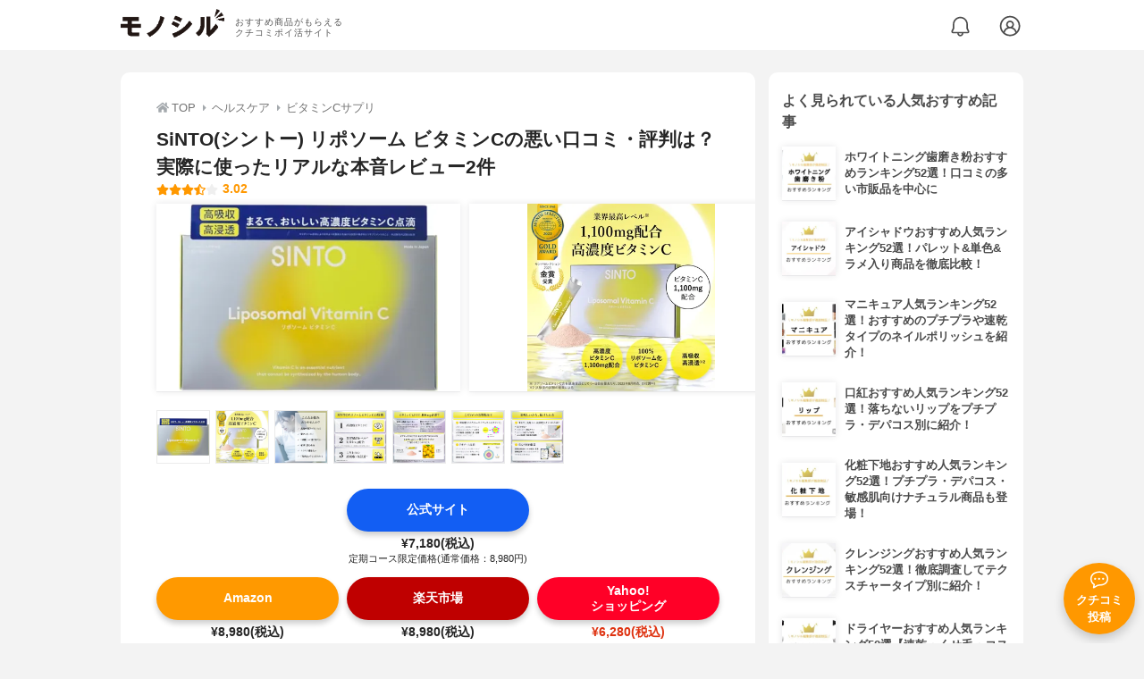

--- FILE ---
content_type: text/html; charset=utf-8
request_url: https://monocil.jp/items/121868/
body_size: 15790
content:
<!DOCTYPE html><html class="no-js" lang="ja"><head><meta charset="utf-8"/><meta content="width=device-width, initial-scale=1, viewport-fit=cover" name="viewport"/><meta content="on" http-equiv="x-dns-prefetch-control"/><title>SiNTO(シントー) リポソーム ビタミンCの悪い口コミ・評判は？実際に使ったリアルな本音レビュー2件 | モノシル</title><script async="">document.documentElement.classList.remove("no-js")</script><link crossorigin="" href="//storage.monocil.jp" rel="preconnect dns-prefetch"/><link href="//www.googletagmanager.com" rel="preconnect dns-prefetch"/><link href="//www.google-analytics.com" rel="dns-prefetch"/><link href="//www.googleadservices.com" rel="dns-prefetch"/><link href="//googleads.g.doubleclick.net" rel="dns-prefetch"/><meta content="index,follow" name="robots"/><meta content="SiNTO(シントー) リポソーム ビタミンCの良い点・悪い点がわかるリアルな口コミ2件と、「モノシル」が検証・本音レビューしたデータから、自分に合ったおすすめ商品を比較表で探せます。価格・料金やコスパのよさだけでなく、、使い方のコツも簡単にチェック。" name="description"/><meta content="口コミ,クチコミ,評価,評判,おすすめ,オススメ,ビタミンCサプリ,価格,値段,料金,コスパ,使用感,検証,レビュー,最安値,リポソーム ビタミンC" name="keywords"/><meta content="モノシル" name="author"/><meta content="summary_large_image" name="twitter:card"/><meta content="@monocil_jp" name="twitter:site"/><meta content="https://storage.monocil.jp/item_images/f9a42b2a-fbe0-4634-b17e-b6729425f290.jpg" name="thumbnail"/><meta content="https://storage.monocil.jp/item_images/f9a42b2a-fbe0-4634-b17e-b6729425f290.jpg" property="og:image"/><meta content="https://monocil.jp/items/121868/" property="og:url"/><meta content="SiNTO(シントー) リポソーム ビタミンCの悪い口コミ・評判は？実際に使ったリアルな本音レビュー2件" property="og:title"/><meta content="website" property="og:type"/><meta content="SiNTO(シントー) リポソーム ビタミンCの良い点・悪い点がわかるリアルな口コミ2件と、「モノシル」が検証・本音レビューしたデータから、自分に合ったおすすめ商品を比較表で探せます。価格・料金やコスパのよさだけでなく、、使い方のコツも簡単にチェック。" property="og:description"/><meta content="モノシル" property="og:site_name"/><meta content="ja_JP" property="og:locale"/><meta content="101949925008231" property="fb:admins"/><meta content="acf446edea54c81db5ba3ddece72d2c0" name="p:domain_verify"/><link href="https://storage.monocil.jp/static/common/favicon/favicon.ico" rel="icon" type="image/x-icon"/><link href="https://storage.monocil.jp/static/common/favicon/favicon.ico" rel="shortcut icon" type="image/x-icon"/><link href="https://storage.monocil.jp/static/common/favicon/apple-touch-icon.png" rel="apple-touch-icon" sizes="180x180"/><meta content="モノシル" name="apple-mobile-web-app-title"/><meta content="モノシル" name="application-name"/><meta content="#f3f3f3" name="msapplication-TileColor"/><meta content="#f3f3f3" name="theme-color"/><link href="https://monocil.jp/items/121868/" rel="canonical"/><link href="https://monocil.jp/feed/category-rankings/" rel="alternate" title="モノシル » ランキングフィード" type="application/rss+xml"/><link as="style" href="https://storage.monocil.jp/static/common/scss/main.css" rel="stylesheet preload" type="text/css"/><script defer="">const likeApiUrl='https://monocil.jp/reviews/like/';const likeImgUrl='https://storage.monocil.jp/static/common/svg/heart_outline.svg';const likedImgUrl='https://storage.monocil.jp/static/common/svg/heart.svg';const registerUrl='https://monocil.jp/users/me/login/';</script><link as="script" href="https://storage.monocil.jp/static/common/js/main.min.js" rel="preload"/><script defer="" src="https://storage.monocil.jp/static/common/js/main.min.js" type="text/javascript"></script><script>(function(w,d,s,l,i){w[l]=w[l]||[];w[l].push({'gtm.start':
      new Date().getTime(),event:'gtm.js'});var f=d.getElementsByTagName(s)[0],
      j=d.createElement(s),dl=l!='dataLayer'?'&l='+l:'';j.async=true;j.src=
      'https://www.googletagmanager.com/gtm.js?id='+i+dl;f.parentNode.insertBefore(j,f);
      })(window,document,'script','dataLayer','GTM-P59CKPP');</script><script type="application/ld+json">{"@context": "http://schema.org/", "@type": "Product", "aggregateRating": {"@type": "AggregateRating", "ratingCount": "2", "ratingValue": "3.02"}, "author": {"@type": "Person", "image": "https://storage.monocil.jp/static/common/img/default_ogp.png", "name": "モノシル", "sameAs": ["https://monocil.jp/", "https://twitter.com/monocil_jp", "https://www.instagram.com/monocil_jp/", "https://www.pinterest.jp/monocil_jp/"]}, "brand": {"@type": "Brand", "name": "SiNTO(シントー)"}, "dateModified": "2024-01-29 13:50:16.986101+00:00", "datePublished": "2024-01-08 08:24:43.330939+00:00", "description": "SiNTO(シントー) リポソーム ビタミンCの良い点・悪い点がわかるリアルな口コミ2件と、「モノシル」が検証・本音レビューしたデータから、自分に合ったおすすめ商品を比較表で探せます。価格・料金やコスパのよさだけでなく、、使い方のコツも簡単にチェック。", "image": "https://storage.monocil.jp/item_images/f9a42b2a-fbe0-4634-b17e-b6729425f290.jpg", "mainEntityOfPage": {"@id": "https://monocil.jp/items/121868/", "@type": "WebPage"}, "name": "SiNTO(シントー) リポソーム ビタミンC", "offers": {"@type": "AggregateOffer", "lowPrice": "6280", "priceCurrency": "JPY"}, "publisher": {"@id": "https://dot-a.co.jp/", "@type": "Organization", "name": "株式会社ドットエー"}, "review": {"@type": "Review", "author": {"@type": "Person", "image": "https://storage.monocil.jp/static/common/img/default_ogp.png", "name": "モノシル", "sameAs": ["https://monocil.jp/", "https://twitter.com/monocil_jp", "https://www.instagram.com/monocil_jp/", "https://www.pinterest.jp/monocil_jp/"]}, "reviewRating": {"@type": "Rating", "ratingValue": "3.02"}}}</script></head><body><noscript><iframe height="0" src="https://www.googletagmanager.com/ns.html?id=GTM-P59CKPP" style="display:none;visibility:hidden" width="0"></iframe></noscript><header class="header"><div class="header__wrapper"><div class="header-logo"><a class="header-logo__link" href="https://monocil.jp/"><img alt="モノシル | おすすめ商品がもらえるクチコミポイ活サイト" class="header-logo__img" height="103" loading="eager" src="https://storage.monocil.jp/static/common/img/logo.png" width="372"/></a><p class="header-logo__subtitle">おすすめ商品がもらえる<br/>クチコミポイ活サイト</p></div><div class="header-link"><a class="header-link__notification" href="https://monocil.jp/notifications/list/" id="notification"><img alt="通知ページ" class="" height="27" loading="eager" src="https://storage.monocil.jp/static/common/svg/bell.svg" width="27"/></a> <a class="header-link__user" href="/users/me/login/"><img alt="ユーザーログイン・新規登録ページ" class="" height="28" loading="eager" src="https://storage.monocil.jp/static/common/svg/user.svg" width="28"/></a></div></div></header><a class="btn-review-post" href="https://monocil.jp/reviews/new/"><div class="btn-review-post__wrapper"><img alt="口コミ・評判投稿" class="btn-review-post__img lazy" data-src="https://storage.monocil.jp/static/common/svg/comment.svg" height="20" loading="lazy" src="[data-uri]" width="20"/><noscript><img alt="口コミ・評判投稿" class="btn-review-post__img lazy" height="20" loading="lazy" src="https://storage.monocil.jp/static/common/svg/comment.svg" width="20"/></noscript><p class="btn-review-post__txt">クチコミ<br/>投稿</p></div></a><div class="wrap"><main class="main"><header class="page-header page-header--conn-article"><nav class="breadcrumb"><ol class="breadcrumb__list" itemscope="" itemtype="http://schema.org/BreadcrumbList"><li class="breadcrumb__li" itemprop="itemListElement" itemscope="" itemtype="http://schema.org/ListItem"><a class="breadcrumb__link" href="https://monocil.jp/" itemprop="item"><div class="breadcrumb__icon-wrapper--home"><img alt="HOME" class="breadcrumb__icon--home" height="14" loading="eager" src="https://storage.monocil.jp/static/common/svg/home.svg" width="14"/></div><span itemprop="name">TOP</span></a><meta content="1" itemprop="position"/></li><li class="breadcrumb__li" itemprop="itemListElement" itemscope="" itemtype="http://schema.org/ListItem"><div class="breadcrumb__icon-wrapper"><img alt="ヘルスケア" class="breadcrumb__icon" height="13" loading="eager" src="https://storage.monocil.jp/static/common/svg/caret_right.svg" width="5"/></div><a class="breadcrumb__link" href="https://monocil.jp/categories/rankings/7/" itemprop="item"><span itemprop="name">ヘルスケア</span></a><meta content="2" itemprop="position"/></li><li class="breadcrumb__li" itemprop="itemListElement" itemscope="" itemtype="http://schema.org/ListItem"><div class="breadcrumb__icon-wrapper"><img alt="ビタミンCサプリ" class="breadcrumb__icon lazy" data-src="https://storage.monocil.jp/static/common/svg/caret_right.svg" height="13" loading="lazy" src="[data-uri]" width="5"/><noscript><img alt="ビタミンCサプリ" class="breadcrumb__icon lazy" height="13" loading="lazy" src="https://storage.monocil.jp/static/common/svg/caret_right.svg" width="5"/></noscript></div><a class="breadcrumb__link" href="https://monocil.jp/articles/124863/" itemprop="item"><span itemprop="name">ビタミンCサプリ</span></a><meta content="3" itemprop="position"/></li></ol></nav><div class="product-detail-header"><div class="product-detail-header__wrapper"><h1 class="product-detail-header__title">SiNTO(シントー) リポソーム ビタミンCの悪い口コミ・評判は？実際に使ったリアルな本音レビュー2件</h1><div class="rate-star"><span class="rate-star__star"><img alt="★" data-src="https://storage.monocil.jp/static/common/svg/star.svg" height="14" loading="lazy" src="https://storage.monocil.jp/static/common/svg/star.svg" width="14"/><img alt="★" data-src="https://storage.monocil.jp/static/common/svg/star.svg" height="14" loading="lazy" src="https://storage.monocil.jp/static/common/svg/star.svg" width="14"/><img alt="★" data-src="https://storage.monocil.jp/static/common/svg/star.svg" height="14" loading="lazy" src="https://storage.monocil.jp/static/common/svg/star.svg" width="14"/><img alt="★" data-src="https://storage.monocil.jp/static/common/svg/star_half.svg" height="13" loading="lazy" src="https://storage.monocil.jp/static/common/svg/star_half.svg" width="13"/><img alt="☆" data-src="https://storage.monocil.jp/static/common/svg/star_empty.svg" height="14" loading="lazy" src="https://storage.monocil.jp/static/common/svg/star_empty.svg" width="14"/></span><span class="rate-star__rate">3.02</span></div></div><ul class="product-img-list"><li class="product-img-list__li"><a aria-label="SiNTO(シントー) リポソーム ビタミンCの商品画像1 " class="product-img-list__img-wrapper" data-caption="SiNTO(シントー) リポソーム ビタミンCの商品画像1 " data-fancybox="product-121868__imglist" href="
https://storage.monocil.jp/shrink-image/item_images/f9a42b2a-fbe0-4634-b17e-b6729425f290.jpg.webp?width=750&amp;height=750"><picture><source srcset="https://storage.monocil.jp/shrink-image/item_images/f9a42b2a-fbe0-4634-b17e-b6729425f290.jpg.webp?width=375&amp;height=375" type="image/webp"/><img alt="SiNTO(シントー) リポソーム ビタミンCの商品画像1 " class="product-img-list__img" height="375" loading="eager" src="https://storage.monocil.jp/item_images/f9a42b2a-fbe0-4634-b17e-b6729425f290.jpg" width="375"/></picture></a></li><li class="product-img-list__li"><a aria-label="SiNTO(シントー) リポソーム ビタミンCの商品画像2 " class="product-img-list__img-wrapper" data-caption="SiNTO(シントー) リポソーム ビタミンCの商品画像2 " data-fancybox="product-121868__imglist" href="
https://storage.monocil.jp/shrink-image/item_images/d6b0584b-94bd-47b4-89ba-d7452016a77b.jpg.webp?width=750&amp;height=750"><picture><source srcset="https://storage.monocil.jp/shrink-image/item_images/d6b0584b-94bd-47b4-89ba-d7452016a77b.jpg.webp?width=375&amp;height=375" type="image/webp"/><img alt="SiNTO(シントー) リポソーム ビタミンCの商品画像2 " class="product-img-list__img" height="375" loading="eager" src="https://storage.monocil.jp/item_images/d6b0584b-94bd-47b4-89ba-d7452016a77b.jpg" width="375"/></picture></a></li><li class="product-img-list__li"><a aria-label="SiNTO(シントー) リポソーム ビタミンCの商品画像3 " class="product-img-list__img-wrapper" data-caption="SiNTO(シントー) リポソーム ビタミンCの商品画像3 " data-fancybox="product-121868__imglist" href="
https://storage.monocil.jp/shrink-image/item_images/75faf1e2-0bdc-414e-946c-a0d023bc62b4.jpg.webp?width=750&amp;height=750"><picture><source srcset="https://storage.monocil.jp/shrink-image/item_images/75faf1e2-0bdc-414e-946c-a0d023bc62b4.jpg.webp?width=375&amp;height=375" type="image/webp"/><img alt="SiNTO(シントー) リポソーム ビタミンCの商品画像3 " class="product-img-list__img" height="375" loading="eager" src="https://storage.monocil.jp/item_images/75faf1e2-0bdc-414e-946c-a0d023bc62b4.jpg" width="375"/></picture></a></li><li class="product-img-list__li"><a aria-label="SiNTO(シントー) リポソーム ビタミンCの商品画像4 " class="product-img-list__img-wrapper" data-caption="SiNTO(シントー) リポソーム ビタミンCの商品画像4 " data-fancybox="product-121868__imglist" href="
https://storage.monocil.jp/shrink-image/item_images/e8cb03c6-a7e4-424d-b6fb-41c5610e907e.jpg.webp?width=750&amp;height=750"><picture><source data-srcset="https://storage.monocil.jp/shrink-image/item_images/e8cb03c6-a7e4-424d-b6fb-41c5610e907e.jpg.webp?width=375&amp;height=375" type="image/webp"/><img alt="SiNTO(シントー) リポソーム ビタミンCの商品画像4 " class="product-img-list__img lazy" data-src="https://storage.monocil.jp/item_images/e8cb03c6-a7e4-424d-b6fb-41c5610e907e.jpg" height="375" loading="lazy" src="[data-uri]" width="375"/></picture><noscript><picture><source srcset="https://storage.monocil.jp/shrink-image/item_images/e8cb03c6-a7e4-424d-b6fb-41c5610e907e.jpg.webp?width=375&amp;height=375" type="image/webp"/><img alt="SiNTO(シントー) リポソーム ビタミンCの商品画像4 " class="product-img-list__img lazy" height="375" loading="lazy" src="https://storage.monocil.jp/item_images/e8cb03c6-a7e4-424d-b6fb-41c5610e907e.jpg" width="375"/></picture></noscript></a></li><li class="product-img-list__li"><a aria-label="SiNTO(シントー) リポソーム ビタミンCの商品画像5 " class="product-img-list__img-wrapper" data-caption="SiNTO(シントー) リポソーム ビタミンCの商品画像5 " data-fancybox="product-121868__imglist" href="
https://storage.monocil.jp/shrink-image/item_images/7da8307d-791c-4b0e-afb8-9bad4be8b135.jpg.webp?width=750&amp;height=750"><picture><source data-srcset="https://storage.monocil.jp/shrink-image/item_images/7da8307d-791c-4b0e-afb8-9bad4be8b135.jpg.webp?width=375&amp;height=375" type="image/webp"/><img alt="SiNTO(シントー) リポソーム ビタミンCの商品画像5 " class="product-img-list__img lazy" data-src="https://storage.monocil.jp/item_images/7da8307d-791c-4b0e-afb8-9bad4be8b135.jpg" height="375" loading="lazy" src="[data-uri]" width="375"/></picture><noscript><picture><source srcset="https://storage.monocil.jp/shrink-image/item_images/7da8307d-791c-4b0e-afb8-9bad4be8b135.jpg.webp?width=375&amp;height=375" type="image/webp"/><img alt="SiNTO(シントー) リポソーム ビタミンCの商品画像5 " class="product-img-list__img lazy" height="375" loading="lazy" src="https://storage.monocil.jp/item_images/7da8307d-791c-4b0e-afb8-9bad4be8b135.jpg" width="375"/></picture></noscript></a></li><li class="product-img-list__li"><a aria-label="SiNTO(シントー) リポソーム ビタミンCの商品画像6 " class="product-img-list__img-wrapper" data-caption="SiNTO(シントー) リポソーム ビタミンCの商品画像6 " data-fancybox="product-121868__imglist" href="
https://storage.monocil.jp/shrink-image/item_images/895c8533-37f2-4e90-b06d-e52cba829ba8.jpg.webp?width=750&amp;height=750"><picture><source data-srcset="https://storage.monocil.jp/shrink-image/item_images/895c8533-37f2-4e90-b06d-e52cba829ba8.jpg.webp?width=375&amp;height=375" type="image/webp"/><img alt="SiNTO(シントー) リポソーム ビタミンCの商品画像6 " class="product-img-list__img lazy" data-src="https://storage.monocil.jp/item_images/895c8533-37f2-4e90-b06d-e52cba829ba8.jpg" height="375" loading="lazy" src="[data-uri]" width="375"/></picture><noscript><picture><source srcset="https://storage.monocil.jp/shrink-image/item_images/895c8533-37f2-4e90-b06d-e52cba829ba8.jpg.webp?width=375&amp;height=375" type="image/webp"/><img alt="SiNTO(シントー) リポソーム ビタミンCの商品画像6 " class="product-img-list__img lazy" height="375" loading="lazy" src="https://storage.monocil.jp/item_images/895c8533-37f2-4e90-b06d-e52cba829ba8.jpg" width="375"/></picture></noscript></a></li><li class="product-img-list__li"><a aria-label="SiNTO(シントー) リポソーム ビタミンCの商品画像7 " class="product-img-list__img-wrapper" data-caption="SiNTO(シントー) リポソーム ビタミンCの商品画像7 " data-fancybox="product-121868__imglist" href="
https://storage.monocil.jp/shrink-image/item_images/94f1a875-7a7d-4d07-a4d8-d9c37bd7ac48.jpg.webp?width=750&amp;height=750"><picture><source data-srcset="https://storage.monocil.jp/shrink-image/item_images/94f1a875-7a7d-4d07-a4d8-d9c37bd7ac48.jpg.webp?width=375&amp;height=375" type="image/webp"/><img alt="SiNTO(シントー) リポソーム ビタミンCの商品画像7 " class="product-img-list__img lazy" data-src="https://storage.monocil.jp/item_images/94f1a875-7a7d-4d07-a4d8-d9c37bd7ac48.jpg" height="375" loading="lazy" src="[data-uri]" width="375"/></picture><noscript><picture><source srcset="https://storage.monocil.jp/shrink-image/item_images/94f1a875-7a7d-4d07-a4d8-d9c37bd7ac48.jpg.webp?width=375&amp;height=375" type="image/webp"/><img alt="SiNTO(シントー) リポソーム ビタミンCの商品画像7 " class="product-img-list__img lazy" height="375" loading="lazy" src="https://storage.monocil.jp/item_images/94f1a875-7a7d-4d07-a4d8-d9c37bd7ac48.jpg" width="375"/></picture></noscript></a></li></ul><ul class="product-thumb-list"><li class="product-thumb-list__li"><a aria-label="SiNTO(シントー) リポソーム ビタミンCの商品画像サムネ1 " class="product-thumb-list__img-wrapper" data-caption="SiNTO(シントー) リポソーム ビタミンCの商品画像サムネ1 " data-fancybox="product-121868__thumblist" href="
https://storage.monocil.jp/shrink-image/item_images/f9a42b2a-fbe0-4634-b17e-b6729425f290.jpg.webp?width=750&amp;height=750"><picture><source data-srcset="https://storage.monocil.jp/shrink-image/item_images/f9a42b2a-fbe0-4634-b17e-b6729425f290.jpg.webp?width=375&amp;height=375" type="image/webp"/><img alt="SiNTO(シントー) リポソーム ビタミンCの商品画像サムネ1 " class="product-thumb-list__img lazy" data-src="https://storage.monocil.jp/item_images/f9a42b2a-fbe0-4634-b17e-b6729425f290.jpg" height="375" loading="lazy" src="[data-uri]" width="375"/></picture><noscript><picture><source srcset="https://storage.monocil.jp/shrink-image/item_images/f9a42b2a-fbe0-4634-b17e-b6729425f290.jpg.webp?width=375&amp;height=375" type="image/webp"/><img alt="SiNTO(シントー) リポソーム ビタミンCの商品画像サムネ1 " class="product-thumb-list__img lazy" height="375" loading="lazy" src="https://storage.monocil.jp/item_images/f9a42b2a-fbe0-4634-b17e-b6729425f290.jpg" width="375"/></picture></noscript></a></li><li class="product-thumb-list__li"><a aria-label="SiNTO(シントー) リポソーム ビタミンCの商品画像サムネ2 " class="product-thumb-list__img-wrapper" data-caption="SiNTO(シントー) リポソーム ビタミンCの商品画像サムネ2 " data-fancybox="product-121868__thumblist" href="
https://storage.monocil.jp/shrink-image/item_images/d6b0584b-94bd-47b4-89ba-d7452016a77b.jpg.webp?width=750&amp;height=750"><picture><source data-srcset="https://storage.monocil.jp/shrink-image/item_images/d6b0584b-94bd-47b4-89ba-d7452016a77b.jpg.webp?width=375&amp;height=375" type="image/webp"/><img alt="SiNTO(シントー) リポソーム ビタミンCの商品画像サムネ2 " class="product-thumb-list__img lazy" data-src="https://storage.monocil.jp/item_images/d6b0584b-94bd-47b4-89ba-d7452016a77b.jpg" height="375" loading="lazy" src="[data-uri]" width="375"/></picture><noscript><picture><source srcset="https://storage.monocil.jp/shrink-image/item_images/d6b0584b-94bd-47b4-89ba-d7452016a77b.jpg.webp?width=375&amp;height=375" type="image/webp"/><img alt="SiNTO(シントー) リポソーム ビタミンCの商品画像サムネ2 " class="product-thumb-list__img lazy" height="375" loading="lazy" src="https://storage.monocil.jp/item_images/d6b0584b-94bd-47b4-89ba-d7452016a77b.jpg" width="375"/></picture></noscript></a></li><li class="product-thumb-list__li"><a aria-label="SiNTO(シントー) リポソーム ビタミンCの商品画像サムネ3 " class="product-thumb-list__img-wrapper" data-caption="SiNTO(シントー) リポソーム ビタミンCの商品画像サムネ3 " data-fancybox="product-121868__thumblist" href="
https://storage.monocil.jp/shrink-image/item_images/75faf1e2-0bdc-414e-946c-a0d023bc62b4.jpg.webp?width=750&amp;height=750"><picture><source data-srcset="https://storage.monocil.jp/shrink-image/item_images/75faf1e2-0bdc-414e-946c-a0d023bc62b4.jpg.webp?width=375&amp;height=375" type="image/webp"/><img alt="SiNTO(シントー) リポソーム ビタミンCの商品画像サムネ3 " class="product-thumb-list__img lazy" data-src="https://storage.monocil.jp/item_images/75faf1e2-0bdc-414e-946c-a0d023bc62b4.jpg" height="375" loading="lazy" src="[data-uri]" width="375"/></picture><noscript><picture><source srcset="https://storage.monocil.jp/shrink-image/item_images/75faf1e2-0bdc-414e-946c-a0d023bc62b4.jpg.webp?width=375&amp;height=375" type="image/webp"/><img alt="SiNTO(シントー) リポソーム ビタミンCの商品画像サムネ3 " class="product-thumb-list__img lazy" height="375" loading="lazy" src="https://storage.monocil.jp/item_images/75faf1e2-0bdc-414e-946c-a0d023bc62b4.jpg" width="375"/></picture></noscript></a></li><li class="product-thumb-list__li"><a aria-label="SiNTO(シントー) リポソーム ビタミンCの商品画像サムネ4 " class="product-thumb-list__img-wrapper" data-caption="SiNTO(シントー) リポソーム ビタミンCの商品画像サムネ4 " data-fancybox="product-121868__thumblist" href="
https://storage.monocil.jp/shrink-image/item_images/e8cb03c6-a7e4-424d-b6fb-41c5610e907e.jpg.webp?width=750&amp;height=750"><picture><source data-srcset="https://storage.monocil.jp/shrink-image/item_images/e8cb03c6-a7e4-424d-b6fb-41c5610e907e.jpg.webp?width=375&amp;height=375" type="image/webp"/><img alt="SiNTO(シントー) リポソーム ビタミンCの商品画像サムネ4 " class="product-thumb-list__img lazy" data-src="https://storage.monocil.jp/item_images/e8cb03c6-a7e4-424d-b6fb-41c5610e907e.jpg" height="375" loading="lazy" src="[data-uri]" width="375"/></picture><noscript><picture><source srcset="https://storage.monocil.jp/shrink-image/item_images/e8cb03c6-a7e4-424d-b6fb-41c5610e907e.jpg.webp?width=375&amp;height=375" type="image/webp"/><img alt="SiNTO(シントー) リポソーム ビタミンCの商品画像サムネ4 " class="product-thumb-list__img lazy" height="375" loading="lazy" src="https://storage.monocil.jp/item_images/e8cb03c6-a7e4-424d-b6fb-41c5610e907e.jpg" width="375"/></picture></noscript></a></li><li class="product-thumb-list__li"><a aria-label="SiNTO(シントー) リポソーム ビタミンCの商品画像サムネ5 " class="product-thumb-list__img-wrapper" data-caption="SiNTO(シントー) リポソーム ビタミンCの商品画像サムネ5 " data-fancybox="product-121868__thumblist" href="
https://storage.monocil.jp/shrink-image/item_images/7da8307d-791c-4b0e-afb8-9bad4be8b135.jpg.webp?width=750&amp;height=750"><picture><source data-srcset="https://storage.monocil.jp/shrink-image/item_images/7da8307d-791c-4b0e-afb8-9bad4be8b135.jpg.webp?width=375&amp;height=375" type="image/webp"/><img alt="SiNTO(シントー) リポソーム ビタミンCの商品画像サムネ5 " class="product-thumb-list__img lazy" data-src="https://storage.monocil.jp/item_images/7da8307d-791c-4b0e-afb8-9bad4be8b135.jpg" height="375" loading="lazy" src="[data-uri]" width="375"/></picture><noscript><picture><source srcset="https://storage.monocil.jp/shrink-image/item_images/7da8307d-791c-4b0e-afb8-9bad4be8b135.jpg.webp?width=375&amp;height=375" type="image/webp"/><img alt="SiNTO(シントー) リポソーム ビタミンCの商品画像サムネ5 " class="product-thumb-list__img lazy" height="375" loading="lazy" src="https://storage.monocil.jp/item_images/7da8307d-791c-4b0e-afb8-9bad4be8b135.jpg" width="375"/></picture></noscript></a></li><li class="product-thumb-list__li"><a aria-label="SiNTO(シントー) リポソーム ビタミンCの商品画像サムネ6 " class="product-thumb-list__img-wrapper" data-caption="SiNTO(シントー) リポソーム ビタミンCの商品画像サムネ6 " data-fancybox="product-121868__thumblist" href="
https://storage.monocil.jp/shrink-image/item_images/895c8533-37f2-4e90-b06d-e52cba829ba8.jpg.webp?width=750&amp;height=750"><picture><source data-srcset="https://storage.monocil.jp/shrink-image/item_images/895c8533-37f2-4e90-b06d-e52cba829ba8.jpg.webp?width=375&amp;height=375" type="image/webp"/><img alt="SiNTO(シントー) リポソーム ビタミンCの商品画像サムネ6 " class="product-thumb-list__img lazy" data-src="https://storage.monocil.jp/item_images/895c8533-37f2-4e90-b06d-e52cba829ba8.jpg" height="375" loading="lazy" src="[data-uri]" width="375"/></picture><noscript><picture><source srcset="https://storage.monocil.jp/shrink-image/item_images/895c8533-37f2-4e90-b06d-e52cba829ba8.jpg.webp?width=375&amp;height=375" type="image/webp"/><img alt="SiNTO(シントー) リポソーム ビタミンCの商品画像サムネ6 " class="product-thumb-list__img lazy" height="375" loading="lazy" src="https://storage.monocil.jp/item_images/895c8533-37f2-4e90-b06d-e52cba829ba8.jpg" width="375"/></picture></noscript></a></li><li class="product-thumb-list__li"><a aria-label="SiNTO(シントー) リポソーム ビタミンCの商品画像サムネ7 " class="product-thumb-list__img-wrapper" data-caption="SiNTO(シントー) リポソーム ビタミンCの商品画像サムネ7 " data-fancybox="product-121868__thumblist" href="
https://storage.monocil.jp/shrink-image/item_images/94f1a875-7a7d-4d07-a4d8-d9c37bd7ac48.jpg.webp?width=750&amp;height=750"><picture><source data-srcset="https://storage.monocil.jp/shrink-image/item_images/94f1a875-7a7d-4d07-a4d8-d9c37bd7ac48.jpg.webp?width=375&amp;height=375" type="image/webp"/><img alt="SiNTO(シントー) リポソーム ビタミンCの商品画像サムネ7 " class="product-thumb-list__img lazy" data-src="https://storage.monocil.jp/item_images/94f1a875-7a7d-4d07-a4d8-d9c37bd7ac48.jpg" height="375" loading="lazy" src="[data-uri]" width="375"/></picture><noscript><picture><source srcset="https://storage.monocil.jp/shrink-image/item_images/94f1a875-7a7d-4d07-a4d8-d9c37bd7ac48.jpg.webp?width=375&amp;height=375" type="image/webp"/><img alt="SiNTO(シントー) リポソーム ビタミンCの商品画像サムネ7 " class="product-thumb-list__img lazy" height="375" loading="lazy" src="https://storage.monocil.jp/item_images/94f1a875-7a7d-4d07-a4d8-d9c37bd7ac48.jpg" width="375"/></picture></noscript></a></li></ul></div></header><article><div class="product-details"><div class="product-ec-links"><div class="product-ec-links__btn-link-wrapper"><a class="product-ec-links__btn-link--official" href="https://monocil.jp/elinks/?pid=121868&amp;ltype=official" rel="nofollow noopener noreferrer" target="_blank">公式サイト</a><p class="product-ec-links__price">¥7,180(税込)<br/> <span class="product-ec-links__price-annotation">定期コース限定価格(通常価格：8,980円)</span></p></div></div><div class="product-ec-links"><div class="product-ec-links__btn-link-wrapper"><a class="product-ec-links__btn-link--amazon" href="https://monocil.jp/elinks/?pid=121868&amp;ltype=amazon" rel="nofollow noopener noreferrer" target="_blank">Amazon</a><p class="product-ec-links__price">¥8,980(税込)</p></div><div class="product-ec-links__btn-link-wrapper"><a class="product-ec-links__btn-link--rakuten" href="https://monocil.jp/elinks/?pid=121868&amp;ltype=rakuten" rel="nofollow noopener noreferrer" target="_blank">楽天市場</a><p class="product-ec-links__price">¥8,980(税込)</p></div><div class="product-ec-links__btn-link-wrapper"><a class="product-ec-links__btn-link--yahoo" href="https://monocil.jp/elinks/?pid=121868&amp;ltype=yahoo" rel="nofollow noopener noreferrer" target="_blank">Yahoo!<br/>ショッピング</a><p class="product-ec-links__price--cheapest">¥6,280(税込)</p></div></div><div class="product-feature-monocil-eval"><table class="product-feature-monocil-eval__table"><colgroup><col style="width: 36%;"/><col style="width: 14%;"/><col style="width: 36%;"/><col style="width: 14%;"/></colgroup><tbody></tbody></table></div><div class="product-badge"><ul class="product-badge__list"></ul></div><div class="product-feature-others"><table class="product-feature-others__table"><tbody class="product-feature-others__tbody product-feature-others__tbody--grad-mask" id="productFeatureTableBody"><tr class="product-feature-others__tr"><th class="product-feature-others__th">メーカー会社名</th><td class="product-feature-others__td">株式会社アイクリーア</td></tr></tbody></table><button class="product-feature-others__see-more-btn" id="seeMoreTableBodyBtn">もっと見る</button></div><div class="product-details__links"><div class="product-details__link-wrapper"><a class="product-details__link--bug-report" href="https://docs.google.com/forms/d/e/1FAIpQLSePhjLJg-ZW0PdaoogcO2_KuhTffEPbOgdq9UGJg97w-a0GeQ/viewform?entry.1533327067=/items/121868/
&amp;entry.1279297879=-
&amp;entry.857740421=Mozilla/5.0 (Macintosh; Intel Mac OS X 10_15_7) AppleWebKit/537.36 (KHTML, like Gecko) Chrome/131.0.0.0 Safari/537.36; ClaudeBot/1.0; +claudebot@anthropic.com)"><img alt="?" class="product-details__icon--bug-report lazy" data-src="https://storage.monocil.jp/static/common/svg/question.svg" height="11" loading="lazy" src="[data-uri]" width="11"/><noscript><img alt="?" class="product-details__icon--bug-report lazy" height="11" loading="lazy" src="https://storage.monocil.jp/static/common/svg/question.svg" width="11"/></noscript>記載情報ミス報告</a></div></div></div><div class="divider"></div><section class="list-container--reviews"><div class="list-tab"><div class="list-tab__tabs--reviews"><div class="list-tab__tab-item"><h2 class="list-tab__tab-item-title">クチコミ・評判(2)</h2></div></div></div><div class="divider"></div><ul class="review-list"><li class="review-list__li"><div class="review-container"><div class="review-container__header"><div class="review-container__prof"><a class="review-container__prof-link" href="https://monocil.jp/users/yung/"><div class="review-container__prof-img-wrapper"><picture><source data-srcset="https://storage.monocil.jp/shrink-image/user_icons/98805491-432a-4d46-b8ef-da977d891071.png.webp?width=88&amp;height=88" type="image/webp"/><img alt="yung / 30代後半 / 女性のプロフィール画像" class="review-container__prof-img lazy" data-src="https://storage.monocil.jp/user_icons/98805491-432a-4d46-b8ef-da977d891071.png" height="88" loading="lazy" src="[data-uri]" width="88"/></picture><noscript><picture><source srcset="https://storage.monocil.jp/shrink-image/user_icons/98805491-432a-4d46-b8ef-da977d891071.png.webp?width=88&amp;height=88" type="image/webp"/><img alt="yung / 30代後半 / 女性のプロフィール画像" class="review-container__prof-img lazy" height="88" loading="lazy" src="https://storage.monocil.jp/user_icons/98805491-432a-4d46-b8ef-da977d891071.png" width="88"/></picture></noscript></div><div class="review-container__prof-txt-wrapper"><p class="review-container__prof-txt">ビューティーカウンセラー☆化粧品販売☆メ…</p><p class="review-container__prof-txt"><span class="bold">yung</span></p></div></a></div></div><div class="review-container__main"><a class="review-container__link" href="https://monocil.jp/reviews/98934/"><ul class="review-container__img-list"><li class="review-container__img-li"><picture><source data-srcset="https://storage.monocil.jp/shrink-image/review_images/0bbb446f-b00b-4026-96e5-852e91e069e9.jpeg.webp?width=300&amp;height=300" type="image/webp"/><img alt="SiNTO(シントー) リポソーム ビタミンCの良い点・メリットに関するyungさんの口コミ画像1" class="review-container__img lazy" data-src="https://storage.monocil.jp/review_images/0bbb446f-b00b-4026-96e5-852e91e069e9.jpeg" height="300" loading="lazy" src="[data-uri]" width="300"/></picture><noscript><picture><source srcset="https://storage.monocil.jp/shrink-image/review_images/0bbb446f-b00b-4026-96e5-852e91e069e9.jpeg.webp?width=300&amp;height=300" type="image/webp"/><img alt="SiNTO(シントー) リポソーム ビタミンCの良い点・メリットに関するyungさんの口コミ画像1" class="review-container__img lazy" height="300" loading="lazy" src="https://storage.monocil.jp/review_images/0bbb446f-b00b-4026-96e5-852e91e069e9.jpeg" width="300"/></picture></noscript></li><li class="review-container__img-li"></li><li class="review-container__img-li"></li></ul><div class="review-container__detail-wrapper"><div class="rate-star"><span class="rate-star__star"><img alt="★" data-src="https://storage.monocil.jp/static/common/svg/star.svg" height="14" loading="lazy" src="https://storage.monocil.jp/static/common/svg/star.svg" width="14"/><img alt="★" data-src="https://storage.monocil.jp/static/common/svg/star.svg" height="14" loading="lazy" src="https://storage.monocil.jp/static/common/svg/star.svg" width="14"/><img alt="★" data-src="https://storage.monocil.jp/static/common/svg/star.svg" height="14" loading="lazy" src="https://storage.monocil.jp/static/common/svg/star.svg" width="14"/><img alt="★" data-src="https://storage.monocil.jp/static/common/svg/star.svg" height="14" loading="lazy" src="https://storage.monocil.jp/static/common/svg/star.svg" width="14"/><img alt="★" data-src="https://storage.monocil.jp/static/common/svg/star.svg" height="14" loading="lazy" src="https://storage.monocil.jp/static/common/svg/star.svg" width="14"/></span><span class="rate-star__rate">5.00</span></div><h3 class="review-container__title">簡単にとれるビタミンC</h3><p class="review-container__desc">**————————⁡SINTOリポソームビタミンC ⁡🍋ルビーレモン味30日分 ／ ¥8,980（税込）⁡———————— @sinto_pr ⁡⁡⁡⁡🫧飲む…<span class="review-container__desc-see-more">続きを見る</span></p></div></a></div><div class="review-container__footer"><div class="review-container__reaction"><button class="review-container__like-btn" id="likeBtn98934" onclick="like(98934)"><img alt="いいねハート" class="like lazy" data-src="https://storage.monocil.jp/static/common/svg/heart_outline.svg" height="28" loading="lazy" src="[data-uri]" width="28"/><noscript><img alt="いいねハート" class="like lazy" height="28" loading="lazy" src="https://storage.monocil.jp/static/common/svg/heart_outline.svg" width="28"/></noscript></button></div><a href="https://monocil.jp/items/121868/"><div class="review-container__product"><div class="review-container__product-img-wrapper"><picture><source data-srcset="https://storage.monocil.jp/shrink-image/item_images/f9a42b2a-fbe0-4634-b17e-b6729425f290.jpg.webp?width=88&amp;height=88" type="image/webp"/><img alt="SiNTO(シントー) リポソーム ビタミンC" class="review-container__product-img lazy" data-src="https://storage.monocil.jp/item_images/f9a42b2a-fbe0-4634-b17e-b6729425f290.jpg" height="88" loading="lazy" src="[data-uri]" width="88"/></picture><noscript><picture><source srcset="https://storage.monocil.jp/shrink-image/item_images/f9a42b2a-fbe0-4634-b17e-b6729425f290.jpg.webp?width=88&amp;height=88" type="image/webp"/><img alt="SiNTO(シントー) リポソーム ビタミンC" class="review-container__product-img lazy" height="88" loading="lazy" src="https://storage.monocil.jp/item_images/f9a42b2a-fbe0-4634-b17e-b6729425f290.jpg" width="88"/></picture></noscript></div><div class="review-container__product-name"><p class="review-container__product-txt">SiNTO(シントー)</p><p class="review-container__product-txt">リポソーム ビタミンC</p></div></div></a></div></div></li><li class="review-list__li"><div class="review-container"><div class="review-container__header"><div class="review-container__prof"><a class="review-container__prof-link" href="https://monocil.jp/users/F0PlTo44sXAqmMU/"><div class="review-container__prof-img-wrapper"><picture><source data-srcset="https://storage.monocil.jp/shrink-image/user_icons/e2bdbd78-7516-4963-8a9d-e4eb7ed5077b.jpeg.webp?width=88&amp;height=88" type="image/webp"/><img alt="yk_free12636 / 40代前半のプロフィール画像" class="review-container__prof-img lazy" data-src="https://storage.monocil.jp/user_icons/e2bdbd78-7516-4963-8a9d-e4eb7ed5077b.jpeg" height="88" loading="lazy" src="[data-uri]" width="88"/></picture><noscript><picture><source srcset="https://storage.monocil.jp/shrink-image/user_icons/e2bdbd78-7516-4963-8a9d-e4eb7ed5077b.jpeg.webp?width=88&amp;height=88" type="image/webp"/><img alt="yk_free12636 / 40代前半のプロフィール画像" class="review-container__prof-img lazy" height="88" loading="lazy" src="https://storage.monocil.jp/user_icons/e2bdbd78-7516-4963-8a9d-e4eb7ed5077b.jpeg" width="88"/></picture></noscript></div><div class="review-container__prof-txt-wrapper"><p class="review-container__prof-txt"><span class="bold">yk_free12636</span></p></div></a></div></div><div class="review-container__main"><a class="review-container__link" href="https://monocil.jp/reviews/98932/"><ul class="review-container__img-list"><li class="review-container__img-li"><picture><source data-srcset="https://storage.monocil.jp/shrink-image/review_images/91a8a992-81ff-410d-b920-c5c862eee09f.jpeg.webp?width=300&amp;height=300" type="image/webp"/><img alt="SiNTO(シントー) リポソーム ビタミンCの良い点・メリットに関するyk_free12636さんの口コミ画像1" class="review-container__img lazy" data-src="https://storage.monocil.jp/review_images/91a8a992-81ff-410d-b920-c5c862eee09f.jpeg" height="300" loading="lazy" src="[data-uri]" width="300"/></picture><noscript><picture><source srcset="https://storage.monocil.jp/shrink-image/review_images/91a8a992-81ff-410d-b920-c5c862eee09f.jpeg.webp?width=300&amp;height=300" type="image/webp"/><img alt="SiNTO(シントー) リポソーム ビタミンCの良い点・メリットに関するyk_free12636さんの口コミ画像1" class="review-container__img lazy" height="300" loading="lazy" src="https://storage.monocil.jp/review_images/91a8a992-81ff-410d-b920-c5c862eee09f.jpeg" width="300"/></picture></noscript></li><li class="review-container__img-li"><picture><source data-srcset="https://storage.monocil.jp/shrink-image/review_images/cb66168d-e76e-4f71-96d6-b8eeb9cd2431.jpeg.webp?width=300&amp;height=300" type="image/webp"/><img alt="SiNTO(シントー) リポソーム ビタミンCの良い点・メリットに関するyk_free12636さんの口コミ画像2" class="review-container__img lazy" data-src="https://storage.monocil.jp/review_images/cb66168d-e76e-4f71-96d6-b8eeb9cd2431.jpeg" height="300" loading="lazy" src="[data-uri]" width="300"/></picture><noscript><picture><source srcset="https://storage.monocil.jp/shrink-image/review_images/cb66168d-e76e-4f71-96d6-b8eeb9cd2431.jpeg.webp?width=300&amp;height=300" type="image/webp"/><img alt="SiNTO(シントー) リポソーム ビタミンCの良い点・メリットに関するyk_free12636さんの口コミ画像2" class="review-container__img lazy" height="300" loading="lazy" src="https://storage.monocil.jp/review_images/cb66168d-e76e-4f71-96d6-b8eeb9cd2431.jpeg" width="300"/></picture></noscript></li><li class="review-container__img-li"><picture><source data-srcset="https://storage.monocil.jp/shrink-image/review_images/dcc63ff2-75a0-44bd-9f5f-25a7c1c710e1.jpeg.webp?width=300&amp;height=300" type="image/webp"/><img alt="SiNTO(シントー) リポソーム ビタミンCの良い点・メリットに関するyk_free12636さんの口コミ画像3" class="review-container__img lazy" data-src="https://storage.monocil.jp/review_images/dcc63ff2-75a0-44bd-9f5f-25a7c1c710e1.jpeg" height="300" loading="lazy" src="[data-uri]" width="300"/></picture><noscript><picture><source srcset="https://storage.monocil.jp/shrink-image/review_images/dcc63ff2-75a0-44bd-9f5f-25a7c1c710e1.jpeg.webp?width=300&amp;height=300" type="image/webp"/><img alt="SiNTO(シントー) リポソーム ビタミンCの良い点・メリットに関するyk_free12636さんの口コミ画像3" class="review-container__img lazy" height="300" loading="lazy" src="https://storage.monocil.jp/review_images/dcc63ff2-75a0-44bd-9f5f-25a7c1c710e1.jpeg" width="300"/></picture></noscript></li></ul><div class="review-container__detail-wrapper"><div class="rate-star"><span class="rate-star__star"><img alt="★" data-src="https://storage.monocil.jp/static/common/svg/star.svg" height="14" loading="lazy" src="https://storage.monocil.jp/static/common/svg/star.svg" width="14"/><img alt="★" data-src="https://storage.monocil.jp/static/common/svg/star.svg" height="14" loading="lazy" src="https://storage.monocil.jp/static/common/svg/star.svg" width="14"/><img alt="★" data-src="https://storage.monocil.jp/static/common/svg/star.svg" height="14" loading="lazy" src="https://storage.monocil.jp/static/common/svg/star.svg" width="14"/><img alt="★" data-src="https://storage.monocil.jp/static/common/svg/star.svg" height="14" loading="lazy" src="https://storage.monocil.jp/static/common/svg/star.svg" width="14"/><img alt="☆" data-src="https://storage.monocil.jp/static/common/svg/star_empty.svg" height="14" loading="lazy" src="https://storage.monocil.jp/static/common/svg/star_empty.svg" width="14"/></span><span class="rate-star__rate">4.00</span></div><h3 class="review-container__title">飲む高濃度ビタミンC</h3><p class="review-container__desc">❤︎.*⁡SINTOリポソーム ビタミンC⁡クレンジングで有名なDUOの開発会社から発売された飲む高濃度ビタミンC✨⁡スキンケアだけでなく飲んで内側から美容をケ…<span class="review-container__desc-see-more">続きを見る</span></p></div></a></div><div class="review-container__footer"><div class="review-container__reaction"><button class="review-container__like-btn" id="likeBtn98932" onclick="like(98932)"><img alt="いいねハート" class="like lazy" data-src="https://storage.monocil.jp/static/common/svg/heart_outline.svg" height="28" loading="lazy" src="[data-uri]" width="28"/><noscript><img alt="いいねハート" class="like lazy" height="28" loading="lazy" src="https://storage.monocil.jp/static/common/svg/heart_outline.svg" width="28"/></noscript></button></div><a href="https://monocil.jp/items/121868/"><div class="review-container__product"><div class="review-container__product-img-wrapper"><picture><source data-srcset="https://storage.monocil.jp/shrink-image/item_images/f9a42b2a-fbe0-4634-b17e-b6729425f290.jpg.webp?width=88&amp;height=88" type="image/webp"/><img alt="SiNTO(シントー) リポソーム ビタミンC" class="review-container__product-img lazy" data-src="https://storage.monocil.jp/item_images/f9a42b2a-fbe0-4634-b17e-b6729425f290.jpg" height="88" loading="lazy" src="[data-uri]" width="88"/></picture><noscript><picture><source srcset="https://storage.monocil.jp/shrink-image/item_images/f9a42b2a-fbe0-4634-b17e-b6729425f290.jpg.webp?width=88&amp;height=88" type="image/webp"/><img alt="SiNTO(シントー) リポソーム ビタミンC" class="review-container__product-img lazy" height="88" loading="lazy" src="https://storage.monocil.jp/item_images/f9a42b2a-fbe0-4634-b17e-b6729425f290.jpg" width="88"/></picture></noscript></div><div class="review-container__product-name"><p class="review-container__product-txt">SiNTO(シントー)</p><p class="review-container__product-txt">リポソーム ビタミンC</p></div></div></a></div></div></li></ul></section><nav aria-label="ページネーション" class="pagination"><ul class="pagination__list"><li class="pagination__li"><span aria-current="page" class="pagination__txt--current">1</span></li></ul></nav><section class="list-container"><div class="list-container__header"><h2 class="list-container__title">ビタミンCサプリおすすめランキング</h2></div><ul class="product-slide-list"><li class="product-slide-list__li"><a href="https://monocil.jp/items/100147/"><div class="product-slide-list__li-content-wrapper"><p class="rank-num--1">1位</p><div class="product-slide-list__img-wrapper"><picture><source data-srcset="https://storage.monocil.jp/shrink-image/item_images/a0501524-9ddf-4414-b555-5a3f87a08688.jpg.webp?width=375&amp;height=375" type="image/webp"/><img alt="ビタミンCサプリおすすめ商品：DHC(ディーエイチシー) ビタミンCパウダー" class="product-slide-list__img lazy" data-src="https://storage.monocil.jp/item_images/a0501524-9ddf-4414-b555-5a3f87a08688.jpg" height="375" loading="lazy" src="[data-uri]" width="375"/></picture><noscript><picture><source srcset="https://storage.monocil.jp/shrink-image/item_images/a0501524-9ddf-4414-b555-5a3f87a08688.jpg.webp?width=375&amp;height=375" type="image/webp"/><img alt="ビタミンCサプリおすすめ商品：DHC(ディーエイチシー) ビタミンCパウダー" class="product-slide-list__img lazy" height="375" loading="lazy" src="https://storage.monocil.jp/item_images/a0501524-9ddf-4414-b555-5a3f87a08688.jpg" width="375"/></picture></noscript></div><p class="product-slide-list__txt-brand-name">DHC(ディーエイチシー)</p><p class="product-slide-list__txt-products-name">ビタミンCパウダー</p><div class="rate-star"><span class="rate-star__star"><img alt="★" data-src="https://storage.monocil.jp/static/common/svg/star.svg" height="14" loading="lazy" src="https://storage.monocil.jp/static/common/svg/star.svg" width="14"/><img alt="★" data-src="https://storage.monocil.jp/static/common/svg/star.svg" height="14" loading="lazy" src="https://storage.monocil.jp/static/common/svg/star.svg" width="14"/><img alt="★" data-src="https://storage.monocil.jp/static/common/svg/star.svg" height="14" loading="lazy" src="https://storage.monocil.jp/static/common/svg/star.svg" width="14"/><img alt="★" data-src="https://storage.monocil.jp/static/common/svg/star_half.svg" height="13" loading="lazy" src="https://storage.monocil.jp/static/common/svg/star_half.svg" width="13"/><img alt="☆" data-src="https://storage.monocil.jp/static/common/svg/star_empty.svg" height="14" loading="lazy" src="https://storage.monocil.jp/static/common/svg/star_empty.svg" width="14"/></span><span class="rate-star__rate">3.84</span><span class="rate-star__reviews-cnt">(22)</span></div><p class="product-slide-list__txt-price">¥280</p></div></a></li><li class="product-slide-list__li"><a href="https://monocil.jp/items/100300/"><div class="product-slide-list__li-content-wrapper"><p class="rank-num--2">2位</p><div class="product-slide-list__img-wrapper"><picture><source data-srcset="https://storage.monocil.jp/shrink-image/item_images/f585bf49-afda-4c7b-ab57-d1265ff9222e.jpg.webp?width=375&amp;height=375" type="image/webp"/><img alt="ビタミンCサプリおすすめ商品：DHC(ディーエイチシー) ビタミンC" class="product-slide-list__img lazy" data-src="https://storage.monocil.jp/item_images/f585bf49-afda-4c7b-ab57-d1265ff9222e.jpg" height="375" loading="lazy" src="[data-uri]" width="375"/></picture><noscript><picture><source srcset="https://storage.monocil.jp/shrink-image/item_images/f585bf49-afda-4c7b-ab57-d1265ff9222e.jpg.webp?width=375&amp;height=375" type="image/webp"/><img alt="ビタミンCサプリおすすめ商品：DHC(ディーエイチシー) ビタミンC" class="product-slide-list__img lazy" height="375" loading="lazy" src="https://storage.monocil.jp/item_images/f585bf49-afda-4c7b-ab57-d1265ff9222e.jpg" width="375"/></picture></noscript></div><p class="product-slide-list__txt-brand-name">DHC(ディーエイチシー)</p><p class="product-slide-list__txt-products-name">ビタミンC</p><div class="rate-star"><span class="rate-star__star"><img alt="★" data-src="https://storage.monocil.jp/static/common/svg/star.svg" height="14" loading="lazy" src="https://storage.monocil.jp/static/common/svg/star.svg" width="14"/><img alt="★" data-src="https://storage.monocil.jp/static/common/svg/star.svg" height="14" loading="lazy" src="https://storage.monocil.jp/static/common/svg/star.svg" width="14"/><img alt="★" data-src="https://storage.monocil.jp/static/common/svg/star.svg" height="14" loading="lazy" src="https://storage.monocil.jp/static/common/svg/star.svg" width="14"/><img alt="★" data-src="https://storage.monocil.jp/static/common/svg/star_half.svg" height="13" loading="lazy" src="https://storage.monocil.jp/static/common/svg/star_half.svg" width="13"/><img alt="☆" data-src="https://storage.monocil.jp/static/common/svg/star_empty.svg" height="14" loading="lazy" src="https://storage.monocil.jp/static/common/svg/star_empty.svg" width="14"/></span><span class="rate-star__rate">3.82</span><span class="rate-star__reviews-cnt">(18)</span></div><p class="product-slide-list__txt-price">¥199</p></div></a></li><li class="product-slide-list__li"><a href="https://monocil.jp/items/100302/"><div class="product-slide-list__li-content-wrapper"><p class="rank-num--3">3位</p><div class="product-slide-list__img-wrapper"><picture><source data-srcset="https://storage.monocil.jp/shrink-image/item_images/a08d829b-4b54-4917-bb55-3b5fe1d973c8.jpg.webp?width=375&amp;height=375" type="image/webp"/><img alt="ビタミンCサプリおすすめ商品：FANCL(ファンケル) ビタミンC" class="product-slide-list__img lazy" data-src="https://storage.monocil.jp/item_images/a08d829b-4b54-4917-bb55-3b5fe1d973c8.jpg" height="375" loading="lazy" src="[data-uri]" width="375"/></picture><noscript><picture><source srcset="https://storage.monocil.jp/shrink-image/item_images/a08d829b-4b54-4917-bb55-3b5fe1d973c8.jpg.webp?width=375&amp;height=375" type="image/webp"/><img alt="ビタミンCサプリおすすめ商品：FANCL(ファンケル) ビタミンC" class="product-slide-list__img lazy" height="375" loading="lazy" src="https://storage.monocil.jp/item_images/a08d829b-4b54-4917-bb55-3b5fe1d973c8.jpg" width="375"/></picture></noscript></div><p class="product-slide-list__txt-brand-name">FANCL(ファンケル)</p><p class="product-slide-list__txt-products-name">ビタミンC</p><div class="rate-star"><span class="rate-star__star"><img alt="★" data-src="https://storage.monocil.jp/static/common/svg/star.svg" height="14" loading="lazy" src="https://storage.monocil.jp/static/common/svg/star.svg" width="14"/><img alt="★" data-src="https://storage.monocil.jp/static/common/svg/star.svg" height="14" loading="lazy" src="https://storage.monocil.jp/static/common/svg/star.svg" width="14"/><img alt="★" data-src="https://storage.monocil.jp/static/common/svg/star.svg" height="14" loading="lazy" src="https://storage.monocil.jp/static/common/svg/star.svg" width="14"/><img alt="★" data-src="https://storage.monocil.jp/static/common/svg/star_half.svg" height="13" loading="lazy" src="https://storage.monocil.jp/static/common/svg/star_half.svg" width="13"/><img alt="☆" data-src="https://storage.monocil.jp/static/common/svg/star_empty.svg" height="14" loading="lazy" src="https://storage.monocil.jp/static/common/svg/star_empty.svg" width="14"/></span><span class="rate-star__rate">3.79</span><span class="rate-star__reviews-cnt">(2)</span></div><p class="product-slide-list__txt-price">¥358</p></div></a></li><li class="product-slide-list__li"><a href="https://monocil.jp/items/16181/"><div class="product-slide-list__li-content-wrapper"><p class="rank-num">4位</p><div class="product-slide-list__img-wrapper"><picture><source data-srcset="https://storage.monocil.jp/shrink-image/item_images/9259b6d1-b764-4a66-b539-6a9fe9a6d085.jpg.webp?width=375&amp;height=375" type="image/webp"/><img alt="ビタミンCサプリおすすめ商品：Lypo-Spheric(リポスフェリック) ビタミンC" class="product-slide-list__img lazy" data-src="https://storage.monocil.jp/item_images/9259b6d1-b764-4a66-b539-6a9fe9a6d085.jpg" height="375" loading="lazy" src="[data-uri]" width="375"/></picture><noscript><picture><source srcset="https://storage.monocil.jp/shrink-image/item_images/9259b6d1-b764-4a66-b539-6a9fe9a6d085.jpg.webp?width=375&amp;height=375" type="image/webp"/><img alt="ビタミンCサプリおすすめ商品：Lypo-Spheric(リポスフェリック) ビタミンC" class="product-slide-list__img lazy" height="375" loading="lazy" src="https://storage.monocil.jp/item_images/9259b6d1-b764-4a66-b539-6a9fe9a6d085.jpg" width="375"/></picture></noscript></div><p class="product-slide-list__txt-brand-name">Lypo-Spheric(リポスフェリック)</p><p class="product-slide-list__txt-products-name">ビタミンC</p><div class="rate-star"><span class="rate-star__star"><img alt="★" data-src="https://storage.monocil.jp/static/common/svg/star.svg" height="14" loading="lazy" src="https://storage.monocil.jp/static/common/svg/star.svg" width="14"/><img alt="★" data-src="https://storage.monocil.jp/static/common/svg/star.svg" height="14" loading="lazy" src="https://storage.monocil.jp/static/common/svg/star.svg" width="14"/><img alt="★" data-src="https://storage.monocil.jp/static/common/svg/star.svg" height="14" loading="lazy" src="https://storage.monocil.jp/static/common/svg/star.svg" width="14"/><img alt="★" data-src="https://storage.monocil.jp/static/common/svg/star_half.svg" height="13" loading="lazy" src="https://storage.monocil.jp/static/common/svg/star_half.svg" width="13"/><img alt="☆" data-src="https://storage.monocil.jp/static/common/svg/star_empty.svg" height="14" loading="lazy" src="https://storage.monocil.jp/static/common/svg/star_empty.svg" width="14"/></span><span class="rate-star__rate">3.78</span><span class="rate-star__reviews-cnt">(2)</span></div><p class="product-slide-list__txt-price">¥3,880</p></div></a></li><li class="product-slide-list__li"><a href="https://monocil.jp/items/100305/"><div class="product-slide-list__li-content-wrapper"><p class="rank-num">5位</p><div class="product-slide-list__img-wrapper"><picture><source data-srcset="https://storage.monocil.jp/shrink-image/item_images/a48482ba-b81f-4d78-aa65-847a55f0057f.jpg.webp?width=375&amp;height=375" type="image/webp"/><img alt="ビタミンCサプリおすすめ商品：Dear-Natura(ディアナチュラ) ビタミンC・亜鉛・乳酸菌・ビタミンB2・ビタミンB6" class="product-slide-list__img lazy" data-src="https://storage.monocil.jp/item_images/a48482ba-b81f-4d78-aa65-847a55f0057f.jpg" height="375" loading="lazy" src="[data-uri]" width="375"/></picture><noscript><picture><source srcset="https://storage.monocil.jp/shrink-image/item_images/a48482ba-b81f-4d78-aa65-847a55f0057f.jpg.webp?width=375&amp;height=375" type="image/webp"/><img alt="ビタミンCサプリおすすめ商品：Dear-Natura(ディアナチュラ) ビタミンC・亜鉛・乳酸菌・ビタミンB2・ビタミンB6" class="product-slide-list__img lazy" height="375" loading="lazy" src="https://storage.monocil.jp/item_images/a48482ba-b81f-4d78-aa65-847a55f0057f.jpg" width="375"/></picture></noscript></div><p class="product-slide-list__txt-brand-name">Dear-Natura(ディアナチュラ)</p><p class="product-slide-list__txt-products-name">ビタミンC・亜鉛・乳酸菌・ビタミンB2・ビタミンB6</p><div class="rate-star"><span class="rate-star__star"><img alt="★" data-src="https://storage.monocil.jp/static/common/svg/star.svg" height="14" loading="lazy" src="https://storage.monocil.jp/static/common/svg/star.svg" width="14"/><img alt="★" data-src="https://storage.monocil.jp/static/common/svg/star.svg" height="14" loading="lazy" src="https://storage.monocil.jp/static/common/svg/star.svg" width="14"/><img alt="★" data-src="https://storage.monocil.jp/static/common/svg/star.svg" height="14" loading="lazy" src="https://storage.monocil.jp/static/common/svg/star.svg" width="14"/><img alt="★" data-src="https://storage.monocil.jp/static/common/svg/star_half.svg" height="13" loading="lazy" src="https://storage.monocil.jp/static/common/svg/star_half.svg" width="13"/><img alt="☆" data-src="https://storage.monocil.jp/static/common/svg/star_empty.svg" height="14" loading="lazy" src="https://storage.monocil.jp/static/common/svg/star_empty.svg" width="14"/></span><span class="rate-star__rate">3.77</span><span class="rate-star__reviews-cnt">(2)</span></div><p class="product-slide-list__txt-price">¥469</p></div></a></li></ul><div class="list-container__see-more-link-wrapper"><a class="list-container__see-more-link" href="https://monocil.jp/articles/124863/">ビタミンCサプリランキングをもっと見る</a></div></section><div class="divider"></div><section class="list-container"><div class="list-container__header"><h2 class="list-container__title">SiNTO(シントー) リポソーム ビタミンCの類似商品：評価・料金比較表</h2></div><div class="product-comp-table"><table class="product-comp-table__table"><tbody><tr><th class="product-comp-table__th">商品名</th><td class="product-comp-table__td--main"><a href="https://monocil.jp/items/100147/"><div class="product-comp-table__img-wrapper"><picture><source data-srcset="https://storage.monocil.jp/shrink-image/item_images/a0501524-9ddf-4414-b555-5a3f87a08688.jpg.webp?width=375&amp;height=375" type="image/webp"/><img alt="DHC(ディーエイチシー) ビタミンCパウダー" class="product-comp-table__img lazy" data-src="https://storage.monocil.jp/item_images/a0501524-9ddf-4414-b555-5a3f87a08688.jpg" height="375" loading="lazy" src="[data-uri]" width="375"/></picture><noscript><picture><source srcset="https://storage.monocil.jp/shrink-image/item_images/a0501524-9ddf-4414-b555-5a3f87a08688.jpg.webp?width=375&amp;height=375" type="image/webp"/><img alt="DHC(ディーエイチシー) ビタミンCパウダー" class="product-comp-table__img lazy" height="375" loading="lazy" src="https://storage.monocil.jp/item_images/a0501524-9ddf-4414-b555-5a3f87a08688.jpg" width="375"/></picture></noscript></div><p class="product-comp-table__txt">DHC(ディーエイチシー)<br/>ビタミンCパウダー</p></a></td><td class="product-comp-table__td--main"><a href="https://monocil.jp/items/100300/"><div class="product-comp-table__img-wrapper"><picture><source data-srcset="https://storage.monocil.jp/shrink-image/item_images/f585bf49-afda-4c7b-ab57-d1265ff9222e.jpg.webp?width=375&amp;height=375" type="image/webp"/><img alt="DHC(ディーエイチシー) ビタミンC" class="product-comp-table__img lazy" data-src="https://storage.monocil.jp/item_images/f585bf49-afda-4c7b-ab57-d1265ff9222e.jpg" height="375" loading="lazy" src="[data-uri]" width="375"/></picture><noscript><picture><source srcset="https://storage.monocil.jp/shrink-image/item_images/f585bf49-afda-4c7b-ab57-d1265ff9222e.jpg.webp?width=375&amp;height=375" type="image/webp"/><img alt="DHC(ディーエイチシー) ビタミンC" class="product-comp-table__img lazy" height="375" loading="lazy" src="https://storage.monocil.jp/item_images/f585bf49-afda-4c7b-ab57-d1265ff9222e.jpg" width="375"/></picture></noscript></div><p class="product-comp-table__txt">DHC(ディーエイチシー)<br/>ビタミンC</p></a></td><td class="product-comp-table__td--main"><a href="https://monocil.jp/items/100302/"><div class="product-comp-table__img-wrapper"><picture><source data-srcset="https://storage.monocil.jp/shrink-image/item_images/a08d829b-4b54-4917-bb55-3b5fe1d973c8.jpg.webp?width=375&amp;height=375" type="image/webp"/><img alt="FANCL(ファンケル) ビタミンC" class="product-comp-table__img lazy" data-src="https://storage.monocil.jp/item_images/a08d829b-4b54-4917-bb55-3b5fe1d973c8.jpg" height="375" loading="lazy" src="[data-uri]" width="375"/></picture><noscript><picture><source srcset="https://storage.monocil.jp/shrink-image/item_images/a08d829b-4b54-4917-bb55-3b5fe1d973c8.jpg.webp?width=375&amp;height=375" type="image/webp"/><img alt="FANCL(ファンケル) ビタミンC" class="product-comp-table__img lazy" height="375" loading="lazy" src="https://storage.monocil.jp/item_images/a08d829b-4b54-4917-bb55-3b5fe1d973c8.jpg" width="375"/></picture></noscript></div><p class="product-comp-table__txt">FANCL(ファンケル)<br/>ビタミンC</p></a></td><td class="product-comp-table__td--main"><a href="https://monocil.jp/items/100395/"><div class="product-comp-table__img-wrapper"><picture><source data-srcset="https://storage.monocil.jp/shrink-image/item_images/a606d27d-ea35-4864-b43d-79113479af97.jpg.webp?width=375&amp;height=375" type="image/webp"/><img alt="Nature Made(ネイチャーメイド) ビタミンC" class="product-comp-table__img lazy" data-src="https://storage.monocil.jp/item_images/a606d27d-ea35-4864-b43d-79113479af97.jpg" height="375" loading="lazy" src="[data-uri]" width="375"/></picture><noscript><picture><source srcset="https://storage.monocil.jp/shrink-image/item_images/a606d27d-ea35-4864-b43d-79113479af97.jpg.webp?width=375&amp;height=375" type="image/webp"/><img alt="Nature Made(ネイチャーメイド) ビタミンC" class="product-comp-table__img lazy" height="375" loading="lazy" src="https://storage.monocil.jp/item_images/a606d27d-ea35-4864-b43d-79113479af97.jpg" width="375"/></picture></noscript></div><p class="product-comp-table__txt">Nature Made(ネイチャーメイド)<br/>ビタミンC</p></a></td><td class="product-comp-table__td--main"><a href="https://monocil.jp/items/100397/"><div class="product-comp-table__img-wrapper"><picture><source data-srcset="https://storage.monocil.jp/shrink-image/item_images/1eea439c-6117-4235-9f48-2a890b75aa72.jpg.webp?width=375&amp;height=375" type="image/webp"/><img alt="大東物産 ビタミンC（L-アスコルビン酸）" class="product-comp-table__img lazy" data-src="https://storage.monocil.jp/item_images/1eea439c-6117-4235-9f48-2a890b75aa72.jpg" height="375" loading="lazy" src="[data-uri]" width="375"/></picture><noscript><picture><source srcset="https://storage.monocil.jp/shrink-image/item_images/1eea439c-6117-4235-9f48-2a890b75aa72.jpg.webp?width=375&amp;height=375" type="image/webp"/><img alt="大東物産 ビタミンC（L-アスコルビン酸）" class="product-comp-table__img lazy" height="375" loading="lazy" src="https://storage.monocil.jp/item_images/1eea439c-6117-4235-9f48-2a890b75aa72.jpg" width="375"/></picture></noscript></div><p class="product-comp-table__txt">大東物産<br/>ビタミンC（L-アスコルビン酸）</p></a></td><td class="product-comp-table__td--main"><a href="https://monocil.jp/items/100399/"><div class="product-comp-table__img-wrapper"><picture><source data-srcset="https://storage.monocil.jp/shrink-image/item_images/863c797f-b195-4303-b2e8-c0090bcea276.jpg.webp?width=375&amp;height=375" type="image/webp"/><img alt="ORIHIRO(オリヒロ) ビタミンC粒" class="product-comp-table__img lazy" data-src="https://storage.monocil.jp/item_images/863c797f-b195-4303-b2e8-c0090bcea276.jpg" height="375" loading="lazy" src="[data-uri]" width="375"/></picture><noscript><picture><source srcset="https://storage.monocil.jp/shrink-image/item_images/863c797f-b195-4303-b2e8-c0090bcea276.jpg.webp?width=375&amp;height=375" type="image/webp"/><img alt="ORIHIRO(オリヒロ) ビタミンC粒" class="product-comp-table__img lazy" height="375" loading="lazy" src="https://storage.monocil.jp/item_images/863c797f-b195-4303-b2e8-c0090bcea276.jpg" width="375"/></picture></noscript></div><p class="product-comp-table__txt">ORIHIRO(オリヒロ)<br/>ビタミンC粒</p></a></td><td class="product-comp-table__td--main"><a href="https://monocil.jp/items/100400/"><div class="product-comp-table__img-wrapper"><picture><source data-srcset="https://storage.monocil.jp/shrink-image/item_images/1f52897d-b24b-4e1f-8a56-741a70cfb067.jpg.webp?width=375&amp;height=375" type="image/webp"/><img alt="DHC(ディーエイチシー) 持続型ビタミンC" class="product-comp-table__img lazy" data-src="https://storage.monocil.jp/item_images/1f52897d-b24b-4e1f-8a56-741a70cfb067.jpg" height="375" loading="lazy" src="[data-uri]" width="375"/></picture><noscript><picture><source srcset="https://storage.monocil.jp/shrink-image/item_images/1f52897d-b24b-4e1f-8a56-741a70cfb067.jpg.webp?width=375&amp;height=375" type="image/webp"/><img alt="DHC(ディーエイチシー) 持続型ビタミンC" class="product-comp-table__img lazy" height="375" loading="lazy" src="https://storage.monocil.jp/item_images/1f52897d-b24b-4e1f-8a56-741a70cfb067.jpg" width="375"/></picture></noscript></div><p class="product-comp-table__txt">DHC(ディーエイチシー)<br/>持続型ビタミンC</p></a></td><td class="product-comp-table__td--main"><a href="https://monocil.jp/items/100406/"><div class="product-comp-table__img-wrapper"><picture><source data-srcset="https://storage.monocil.jp/shrink-image/item_images/ae29ddce-2a15-4e12-94fb-9e463bf85e36.jpg.webp?width=375&amp;height=375" type="image/webp"/><img alt="UHA味覚糖 グミサプリ ビタミンC" class="product-comp-table__img lazy" data-src="https://storage.monocil.jp/item_images/ae29ddce-2a15-4e12-94fb-9e463bf85e36.jpg" height="375" loading="lazy" src="[data-uri]" width="375"/></picture><noscript><picture><source srcset="https://storage.monocil.jp/shrink-image/item_images/ae29ddce-2a15-4e12-94fb-9e463bf85e36.jpg.webp?width=375&amp;height=375" type="image/webp"/><img alt="UHA味覚糖 グミサプリ ビタミンC" class="product-comp-table__img lazy" height="375" loading="lazy" src="https://storage.monocil.jp/item_images/ae29ddce-2a15-4e12-94fb-9e463bf85e36.jpg" width="375"/></picture></noscript></div><p class="product-comp-table__txt">UHA味覚糖<br/>グミサプリ ビタミンC</p></a></td><td class="product-comp-table__td--main"><a href="https://monocil.jp/items/100407/"><div class="product-comp-table__img-wrapper"><picture><source data-srcset="https://storage.monocil.jp/shrink-image/item_images/812466e7-b299-49b0-a5cd-2f178c60def4.jpg.webp?width=375&amp;height=375" type="image/webp"/><img alt="ogaland(オーガランド) ビタミンC" class="product-comp-table__img lazy" data-src="https://storage.monocil.jp/item_images/812466e7-b299-49b0-a5cd-2f178c60def4.jpg" height="375" loading="lazy" src="[data-uri]" width="375"/></picture><noscript><picture><source srcset="https://storage.monocil.jp/shrink-image/item_images/812466e7-b299-49b0-a5cd-2f178c60def4.jpg.webp?width=375&amp;height=375" type="image/webp"/><img alt="ogaland(オーガランド) ビタミンC" class="product-comp-table__img lazy" height="375" loading="lazy" src="https://storage.monocil.jp/item_images/812466e7-b299-49b0-a5cd-2f178c60def4.jpg" width="375"/></picture></noscript></div><p class="product-comp-table__txt">ogaland(オーガランド)<br/>ビタミンC</p></a></td><td class="product-comp-table__td--main"><a href="https://monocil.jp/items/100409/"><div class="product-comp-table__img-wrapper"><picture><source data-srcset="https://storage.monocil.jp/shrink-image/item_images/a24c13b9-e6a8-482c-9bb0-a1566eac3a08.jpg.webp?width=375&amp;height=375" type="image/webp"/><img alt="ワカサプリ ビタミンC" class="product-comp-table__img lazy" data-src="https://storage.monocil.jp/item_images/a24c13b9-e6a8-482c-9bb0-a1566eac3a08.jpg" height="375" loading="lazy" src="[data-uri]" width="375"/></picture><noscript><picture><source srcset="https://storage.monocil.jp/shrink-image/item_images/a24c13b9-e6a8-482c-9bb0-a1566eac3a08.jpg.webp?width=375&amp;height=375" type="image/webp"/><img alt="ワカサプリ ビタミンC" class="product-comp-table__img lazy" height="375" loading="lazy" src="https://storage.monocil.jp/item_images/a24c13b9-e6a8-482c-9bb0-a1566eac3a08.jpg" width="375"/></picture></noscript></div><p class="product-comp-table__txt">ワカサプリ<br/>ビタミンC</p></a></td><td class="product-comp-table__td--main"><a href="https://monocil.jp/items/100411/"><div class="product-comp-table__img-wrapper"><picture><source data-srcset="https://storage.monocil.jp/shrink-image/item_images/d40c20de-6030-4d67-b6bb-23e43a1e69ab.jpg.webp?width=375&amp;height=375" type="image/webp"/><img alt="常盤薬品 シトラミンＣ" class="product-comp-table__img lazy" data-src="https://storage.monocil.jp/item_images/d40c20de-6030-4d67-b6bb-23e43a1e69ab.jpg" height="375" loading="lazy" src="[data-uri]" width="375"/></picture><noscript><picture><source srcset="https://storage.monocil.jp/shrink-image/item_images/d40c20de-6030-4d67-b6bb-23e43a1e69ab.jpg.webp?width=375&amp;height=375" type="image/webp"/><img alt="常盤薬品 シトラミンＣ" class="product-comp-table__img lazy" height="375" loading="lazy" src="https://storage.monocil.jp/item_images/d40c20de-6030-4d67-b6bb-23e43a1e69ab.jpg" width="375"/></picture></noscript></div><p class="product-comp-table__txt">常盤薬品<br/>シトラミンＣ</p></a></td><td class="product-comp-table__td--main"><a href="https://monocil.jp/items/100413/"><div class="product-comp-table__img-wrapper"><picture><source data-srcset="https://storage.monocil.jp/shrink-image/item_images/f3509296-33f6-4b29-bb1f-b49684fc3225.jpg.webp?width=375&amp;height=375" type="image/webp"/><img alt="seedcoms(シードコムス) ビタミンC" class="product-comp-table__img lazy" data-src="https://storage.monocil.jp/item_images/f3509296-33f6-4b29-bb1f-b49684fc3225.jpg" height="375" loading="lazy" src="[data-uri]" width="375"/></picture><noscript><picture><source srcset="https://storage.monocil.jp/shrink-image/item_images/f3509296-33f6-4b29-bb1f-b49684fc3225.jpg.webp?width=375&amp;height=375" type="image/webp"/><img alt="seedcoms(シードコムス) ビタミンC" class="product-comp-table__img lazy" height="375" loading="lazy" src="https://storage.monocil.jp/item_images/f3509296-33f6-4b29-bb1f-b49684fc3225.jpg" width="375"/></picture></noscript></div><p class="product-comp-table__txt">seedcoms(シードコムス)<br/>ビタミンC</p></a></td><td class="product-comp-table__td--main"><a href="https://monocil.jp/items/100414/"><div class="product-comp-table__img-wrapper"><picture><source data-srcset="https://storage.monocil.jp/shrink-image/item_images/e2a2e275-a535-45a0-8228-c7ce6b75aa94.jpg.webp?width=375&amp;height=375" type="image/webp"/><img alt="Dear-Natura(ディアナチュラ) マルチビタミン&amp;ミネラル" class="product-comp-table__img lazy" data-src="https://storage.monocil.jp/item_images/e2a2e275-a535-45a0-8228-c7ce6b75aa94.jpg" height="375" loading="lazy" src="[data-uri]" width="375"/></picture><noscript><picture><source srcset="https://storage.monocil.jp/shrink-image/item_images/e2a2e275-a535-45a0-8228-c7ce6b75aa94.jpg.webp?width=375&amp;height=375" type="image/webp"/><img alt="Dear-Natura(ディアナチュラ) マルチビタミン&amp;ミネラル" class="product-comp-table__img lazy" height="375" loading="lazy" src="https://storage.monocil.jp/item_images/e2a2e275-a535-45a0-8228-c7ce6b75aa94.jpg" width="375"/></picture></noscript></div><p class="product-comp-table__txt">Dear-Natura(ディアナチュラ)<br/>マルチビタミン&amp;ミネラル</p></a></td><td class="product-comp-table__td--main"><a href="https://monocil.jp/items/100416/"><div class="product-comp-table__img-wrapper"><picture><source data-srcset="https://storage.monocil.jp/shrink-image/item_images/7b4cf21c-599d-4f53-b08d-e188c6622bd2.jpg.webp?width=375&amp;height=375" type="image/webp"/><img alt="SOLARAY(ソラレー) ビタミンC 2ステージタイムリリース" class="product-comp-table__img lazy" data-src="https://storage.monocil.jp/item_images/7b4cf21c-599d-4f53-b08d-e188c6622bd2.jpg" height="375" loading="lazy" src="[data-uri]" width="375"/></picture><noscript><picture><source srcset="https://storage.monocil.jp/shrink-image/item_images/7b4cf21c-599d-4f53-b08d-e188c6622bd2.jpg.webp?width=375&amp;height=375" type="image/webp"/><img alt="SOLARAY(ソラレー) ビタミンC 2ステージタイムリリース" class="product-comp-table__img lazy" height="375" loading="lazy" src="https://storage.monocil.jp/item_images/7b4cf21c-599d-4f53-b08d-e188c6622bd2.jpg" width="375"/></picture></noscript></div><p class="product-comp-table__txt">SOLARAY(ソラレー)<br/>ビタミンC 2ステージタイムリリース</p></a></td><td class="product-comp-table__td--main"><a href="https://monocil.jp/items/100417/"><div class="product-comp-table__img-wrapper"><picture><source data-srcset="https://storage.monocil.jp/shrink-image/item_images/8de861c3-435c-4e7c-9184-6439a0c5660d.jpg.webp?width=375&amp;height=375" type="image/webp"/><img alt="SUNTORY(サントリー) マルチ ビタミン&amp;ミネラル" class="product-comp-table__img lazy" data-src="https://storage.monocil.jp/item_images/8de861c3-435c-4e7c-9184-6439a0c5660d.jpg" height="375" loading="lazy" src="[data-uri]" width="375"/></picture><noscript><picture><source srcset="https://storage.monocil.jp/shrink-image/item_images/8de861c3-435c-4e7c-9184-6439a0c5660d.jpg.webp?width=375&amp;height=375" type="image/webp"/><img alt="SUNTORY(サントリー) マルチ ビタミン&amp;ミネラル" class="product-comp-table__img lazy" height="375" loading="lazy" src="https://storage.monocil.jp/item_images/8de861c3-435c-4e7c-9184-6439a0c5660d.jpg" width="375"/></picture></noscript></div><p class="product-comp-table__txt">SUNTORY(サントリー)<br/>マルチ ビタミン&amp;ミネラル</p></a></td><td class="product-comp-table__td--main"><a href="https://monocil.jp/items/105122/"><div class="product-comp-table__img-wrapper"><picture><source data-srcset="https://storage.monocil.jp/shrink-image/item_images/ae89c968-8ea2-48c0-91ea-8d57667e5a54.jpg.webp?width=375&amp;height=375" type="image/webp"/><img alt="Cinal(シナール) EX チュアブル錠e" class="product-comp-table__img lazy" data-src="https://storage.monocil.jp/item_images/ae89c968-8ea2-48c0-91ea-8d57667e5a54.jpg" height="375" loading="lazy" src="[data-uri]" width="375"/></picture><noscript><picture><source srcset="https://storage.monocil.jp/shrink-image/item_images/ae89c968-8ea2-48c0-91ea-8d57667e5a54.jpg.webp?width=375&amp;height=375" type="image/webp"/><img alt="Cinal(シナール) EX チュアブル錠e" class="product-comp-table__img lazy" height="375" loading="lazy" src="https://storage.monocil.jp/item_images/ae89c968-8ea2-48c0-91ea-8d57667e5a54.jpg" width="375"/></picture></noscript></div><p class="product-comp-table__txt">Cinal(シナール)<br/>EX チュアブル錠e</p></a></td><td class="product-comp-table__td--main"><a href="https://monocil.jp/items/115400/"><div class="product-comp-table__img-wrapper"><picture><source data-srcset="https://storage.monocil.jp/shrink-image/item_images/62b4c1c2-b603-4590-ac7e-024fb1c00118.jpg.webp?width=375&amp;height=375" type="image/webp"/><img alt="玄米酵素 ハイ・ゲンキ C" class="product-comp-table__img lazy" data-src="https://storage.monocil.jp/item_images/62b4c1c2-b603-4590-ac7e-024fb1c00118.jpg" height="375" loading="lazy" src="[data-uri]" width="375"/></picture><noscript><picture><source srcset="https://storage.monocil.jp/shrink-image/item_images/62b4c1c2-b603-4590-ac7e-024fb1c00118.jpg.webp?width=375&amp;height=375" type="image/webp"/><img alt="玄米酵素 ハイ・ゲンキ C" class="product-comp-table__img lazy" height="375" loading="lazy" src="https://storage.monocil.jp/item_images/62b4c1c2-b603-4590-ac7e-024fb1c00118.jpg" width="375"/></picture></noscript></div><p class="product-comp-table__txt">玄米酵素<br/>ハイ・ゲンキ C</p></a></td><td class="product-comp-table__td--main"><a href="https://monocil.jp/items/116920/"><div class="product-comp-table__img-wrapper"><picture><source data-srcset="https://storage.monocil.jp/shrink-image/item_images/c2cf35b6-0b4d-45f1-b614-7c2d36cf8cfc.jpg.webp?width=375&amp;height=375" type="image/webp"/><img alt="Natural Factors(ナチュラルファクターズ) ビタミンC" class="product-comp-table__img lazy" data-src="https://storage.monocil.jp/item_images/c2cf35b6-0b4d-45f1-b614-7c2d36cf8cfc.jpg" height="375" loading="lazy" src="[data-uri]" width="375"/></picture><noscript><picture><source srcset="https://storage.monocil.jp/shrink-image/item_images/c2cf35b6-0b4d-45f1-b614-7c2d36cf8cfc.jpg.webp?width=375&amp;height=375" type="image/webp"/><img alt="Natural Factors(ナチュラルファクターズ) ビタミンC" class="product-comp-table__img lazy" height="375" loading="lazy" src="https://storage.monocil.jp/item_images/c2cf35b6-0b4d-45f1-b614-7c2d36cf8cfc.jpg" width="375"/></picture></noscript></div><p class="product-comp-table__txt">Natural Factors(ナチュラルファクターズ)<br/>ビタミンC</p></a></td><td class="product-comp-table__td--main"><a href="https://monocil.jp/items/117599/"><div class="product-comp-table__img-wrapper"><picture><source data-srcset="https://storage.monocil.jp/shrink-image/item_images/efc42894-a60e-429e-be5b-0e287c7a54d8.jpg.webp?width=375&amp;height=375" type="image/webp"/><img alt="銀座ステファニー化粧品(STEFANY) ビタミンC" class="product-comp-table__img lazy" data-src="https://storage.monocil.jp/item_images/efc42894-a60e-429e-be5b-0e287c7a54d8.jpg" height="375" loading="lazy" src="[data-uri]" width="375"/></picture><noscript><picture><source srcset="https://storage.monocil.jp/shrink-image/item_images/efc42894-a60e-429e-be5b-0e287c7a54d8.jpg.webp?width=375&amp;height=375" type="image/webp"/><img alt="銀座ステファニー化粧品(STEFANY) ビタミンC" class="product-comp-table__img lazy" height="375" loading="lazy" src="https://storage.monocil.jp/item_images/efc42894-a60e-429e-be5b-0e287c7a54d8.jpg" width="375"/></picture></noscript></div><p class="product-comp-table__txt">銀座ステファニー化粧品(STEFANY)<br/>ビタミンC</p></a></td><td class="product-comp-table__td--main"><a href="https://monocil.jp/items/118648/"><div class="product-comp-table__img-wrapper"><picture><source data-srcset="https://storage.monocil.jp/shrink-image/item_images/16709292-a674-4e3e-8898-d03046b74834.jpg.webp?width=375&amp;height=375" type="image/webp"/><img alt="Dr.Mari(ドクターマリー) ビタミンC" class="product-comp-table__img lazy" data-src="https://storage.monocil.jp/item_images/16709292-a674-4e3e-8898-d03046b74834.jpg" height="375" loading="lazy" src="[data-uri]" width="375"/></picture><noscript><picture><source srcset="https://storage.monocil.jp/shrink-image/item_images/16709292-a674-4e3e-8898-d03046b74834.jpg.webp?width=375&amp;height=375" type="image/webp"/><img alt="Dr.Mari(ドクターマリー) ビタミンC" class="product-comp-table__img lazy" height="375" loading="lazy" src="https://storage.monocil.jp/item_images/16709292-a674-4e3e-8898-d03046b74834.jpg" width="375"/></picture></noscript></div><p class="product-comp-table__txt">Dr.Mari(ドクターマリー)<br/>ビタミンC</p></a></td><td class="product-comp-table__td--main"><a href="https://monocil.jp/items/121893/"><div class="product-comp-table__img-wrapper"><picture><source data-srcset="https://storage.monocil.jp/shrink-image/item_images/33e42843-5152-4d72-86de-5de5eea477ca.jpg.webp?width=375&amp;height=375" type="image/webp"/><img alt="Centellian24(センテリアン24) My Fit V テイスティーリポソームビタミンC" class="product-comp-table__img lazy" data-src="https://storage.monocil.jp/item_images/33e42843-5152-4d72-86de-5de5eea477ca.jpg" height="375" loading="lazy" src="[data-uri]" width="375"/></picture><noscript><picture><source srcset="https://storage.monocil.jp/shrink-image/item_images/33e42843-5152-4d72-86de-5de5eea477ca.jpg.webp?width=375&amp;height=375" type="image/webp"/><img alt="Centellian24(センテリアン24) My Fit V テイスティーリポソームビタミンC" class="product-comp-table__img lazy" height="375" loading="lazy" src="https://storage.monocil.jp/item_images/33e42843-5152-4d72-86de-5de5eea477ca.jpg" width="375"/></picture></noscript></div><p class="product-comp-table__txt">Centellian24(センテリアン24)<br/>My Fit V テイスティーリポソームビタミンC</p></a></td><td class="product-comp-table__td--main"><a href="https://monocil.jp/items/123001/"><div class="product-comp-table__img-wrapper"><picture><source data-srcset="https://storage.monocil.jp/shrink-image/item_images/51187518-b6b0-4ed2-849c-7d6ddfcfc9d9.jpg.webp?width=375&amp;height=375" type="image/webp"/><img alt="PERFECT CARE(パーフェクトケア) パーフェクトCケア" class="product-comp-table__img lazy" data-src="https://storage.monocil.jp/item_images/51187518-b6b0-4ed2-849c-7d6ddfcfc9d9.jpg" height="375" loading="lazy" src="[data-uri]" width="375"/></picture><noscript><picture><source srcset="https://storage.monocil.jp/shrink-image/item_images/51187518-b6b0-4ed2-849c-7d6ddfcfc9d9.jpg.webp?width=375&amp;height=375" type="image/webp"/><img alt="PERFECT CARE(パーフェクトケア) パーフェクトCケア" class="product-comp-table__img lazy" height="375" loading="lazy" src="https://storage.monocil.jp/item_images/51187518-b6b0-4ed2-849c-7d6ddfcfc9d9.jpg" width="375"/></picture></noscript></div><p class="product-comp-table__txt">PERFECT CARE(パーフェクトケア)<br/>パーフェクトCケア</p></a></td></tr><tr><th class="product-comp-table__th">口コミ<br/>評価</th><td class="product-comp-table__td"><div class="rate-star"><span class="rate-star__star"><img alt="★" data-src="https://storage.monocil.jp/static/common/svg/star.svg" height="14" loading="lazy" src="https://storage.monocil.jp/static/common/svg/star.svg" width="14"/><img alt="★" data-src="https://storage.monocil.jp/static/common/svg/star.svg" height="14" loading="lazy" src="https://storage.monocil.jp/static/common/svg/star.svg" width="14"/><img alt="★" data-src="https://storage.monocil.jp/static/common/svg/star.svg" height="14" loading="lazy" src="https://storage.monocil.jp/static/common/svg/star.svg" width="14"/><img alt="★" data-src="https://storage.monocil.jp/static/common/svg/star_half.svg" height="13" loading="lazy" src="https://storage.monocil.jp/static/common/svg/star_half.svg" width="13"/><img alt="☆" data-src="https://storage.monocil.jp/static/common/svg/star_empty.svg" height="14" loading="lazy" src="https://storage.monocil.jp/static/common/svg/star_empty.svg" width="14"/></span><span class="rate-star__rate">3.84</span><span class="rate-star__reviews-cnt">(22)</span></div></td><td class="product-comp-table__td"><div class="rate-star"><span class="rate-star__star"><img alt="★" data-src="https://storage.monocil.jp/static/common/svg/star.svg" height="14" loading="lazy" src="https://storage.monocil.jp/static/common/svg/star.svg" width="14"/><img alt="★" data-src="https://storage.monocil.jp/static/common/svg/star.svg" height="14" loading="lazy" src="https://storage.monocil.jp/static/common/svg/star.svg" width="14"/><img alt="★" data-src="https://storage.monocil.jp/static/common/svg/star.svg" height="14" loading="lazy" src="https://storage.monocil.jp/static/common/svg/star.svg" width="14"/><img alt="★" data-src="https://storage.monocil.jp/static/common/svg/star_half.svg" height="13" loading="lazy" src="https://storage.monocil.jp/static/common/svg/star_half.svg" width="13"/><img alt="☆" data-src="https://storage.monocil.jp/static/common/svg/star_empty.svg" height="14" loading="lazy" src="https://storage.monocil.jp/static/common/svg/star_empty.svg" width="14"/></span><span class="rate-star__rate">3.82</span><span class="rate-star__reviews-cnt">(18)</span></div></td><td class="product-comp-table__td"><div class="rate-star"><span class="rate-star__star"><img alt="★" data-src="https://storage.monocil.jp/static/common/svg/star.svg" height="14" loading="lazy" src="https://storage.monocil.jp/static/common/svg/star.svg" width="14"/><img alt="★" data-src="https://storage.monocil.jp/static/common/svg/star.svg" height="14" loading="lazy" src="https://storage.monocil.jp/static/common/svg/star.svg" width="14"/><img alt="★" data-src="https://storage.monocil.jp/static/common/svg/star.svg" height="14" loading="lazy" src="https://storage.monocil.jp/static/common/svg/star.svg" width="14"/><img alt="★" data-src="https://storage.monocil.jp/static/common/svg/star_half.svg" height="13" loading="lazy" src="https://storage.monocil.jp/static/common/svg/star_half.svg" width="13"/><img alt="☆" data-src="https://storage.monocil.jp/static/common/svg/star_empty.svg" height="14" loading="lazy" src="https://storage.monocil.jp/static/common/svg/star_empty.svg" width="14"/></span><span class="rate-star__rate">3.79</span><span class="rate-star__reviews-cnt">(2)</span></div></td><td class="product-comp-table__td"><div class="rate-star"><span class="rate-star__star"><img alt="★" data-src="https://storage.monocil.jp/static/common/svg/star.svg" height="14" loading="lazy" src="https://storage.monocil.jp/static/common/svg/star.svg" width="14"/><img alt="★" data-src="https://storage.monocil.jp/static/common/svg/star.svg" height="14" loading="lazy" src="https://storage.monocil.jp/static/common/svg/star.svg" width="14"/><img alt="★" data-src="https://storage.monocil.jp/static/common/svg/star.svg" height="14" loading="lazy" src="https://storage.monocil.jp/static/common/svg/star.svg" width="14"/><img alt="★" data-src="https://storage.monocil.jp/static/common/svg/star_half.svg" height="13" loading="lazy" src="https://storage.monocil.jp/static/common/svg/star_half.svg" width="13"/><img alt="☆" data-src="https://storage.monocil.jp/static/common/svg/star_empty.svg" height="14" loading="lazy" src="https://storage.monocil.jp/static/common/svg/star_empty.svg" width="14"/></span><span class="rate-star__rate">3.77</span><span class="rate-star__reviews-cnt">(2)</span></div></td><td class="product-comp-table__td"><div class="rate-star"><span class="rate-star__star"><img alt="★" data-src="https://storage.monocil.jp/static/common/svg/star.svg" height="14" loading="lazy" src="https://storage.monocil.jp/static/common/svg/star.svg" width="14"/><img alt="★" data-src="https://storage.monocil.jp/static/common/svg/star.svg" height="14" loading="lazy" src="https://storage.monocil.jp/static/common/svg/star.svg" width="14"/><img alt="★" data-src="https://storage.monocil.jp/static/common/svg/star.svg" height="14" loading="lazy" src="https://storage.monocil.jp/static/common/svg/star.svg" width="14"/><img alt="★" data-src="https://storage.monocil.jp/static/common/svg/star_half.svg" height="13" loading="lazy" src="https://storage.monocil.jp/static/common/svg/star_half.svg" width="13"/><img alt="☆" data-src="https://storage.monocil.jp/static/common/svg/star_empty.svg" height="14" loading="lazy" src="https://storage.monocil.jp/static/common/svg/star_empty.svg" width="14"/></span><span class="rate-star__rate">3.74</span><span class="rate-star__reviews-cnt">(2)</span></div></td><td class="product-comp-table__td"><div class="rate-star"><span class="rate-star__star"><img alt="★" data-src="https://storage.monocil.jp/static/common/svg/star.svg" height="14" loading="lazy" src="https://storage.monocil.jp/static/common/svg/star.svg" width="14"/><img alt="★" data-src="https://storage.monocil.jp/static/common/svg/star.svg" height="14" loading="lazy" src="https://storage.monocil.jp/static/common/svg/star.svg" width="14"/><img alt="★" data-src="https://storage.monocil.jp/static/common/svg/star.svg" height="14" loading="lazy" src="https://storage.monocil.jp/static/common/svg/star.svg" width="14"/><img alt="★" data-src="https://storage.monocil.jp/static/common/svg/star_half.svg" height="13" loading="lazy" src="https://storage.monocil.jp/static/common/svg/star_half.svg" width="13"/><img alt="☆" data-src="https://storage.monocil.jp/static/common/svg/star_empty.svg" height="14" loading="lazy" src="https://storage.monocil.jp/static/common/svg/star_empty.svg" width="14"/></span><span class="rate-star__rate">3.13</span><span class="rate-star__reviews-cnt">(2)</span></div></td><td class="product-comp-table__td"><div class="rate-star"><span class="rate-star__star"><img alt="★" data-src="https://storage.monocil.jp/static/common/svg/star.svg" height="14" loading="lazy" src="https://storage.monocil.jp/static/common/svg/star.svg" width="14"/><img alt="★" data-src="https://storage.monocil.jp/static/common/svg/star.svg" height="14" loading="lazy" src="https://storage.monocil.jp/static/common/svg/star.svg" width="14"/><img alt="★" data-src="https://storage.monocil.jp/static/common/svg/star.svg" height="14" loading="lazy" src="https://storage.monocil.jp/static/common/svg/star.svg" width="14"/><img alt="★" data-src="https://storage.monocil.jp/static/common/svg/star_half.svg" height="13" loading="lazy" src="https://storage.monocil.jp/static/common/svg/star_half.svg" width="13"/><img alt="☆" data-src="https://storage.monocil.jp/static/common/svg/star_empty.svg" height="14" loading="lazy" src="https://storage.monocil.jp/static/common/svg/star_empty.svg" width="14"/></span><span class="rate-star__rate">3.15</span><span class="rate-star__reviews-cnt">(29)</span></div></td><td class="product-comp-table__td"><div class="rate-star"><span class="rate-star__star"><img alt="★" data-src="https://storage.monocil.jp/static/common/svg/star.svg" height="14" loading="lazy" src="https://storage.monocil.jp/static/common/svg/star.svg" width="14"/><img alt="★" data-src="https://storage.monocil.jp/static/common/svg/star.svg" height="14" loading="lazy" src="https://storage.monocil.jp/static/common/svg/star.svg" width="14"/><img alt="★" data-src="https://storage.monocil.jp/static/common/svg/star.svg" height="14" loading="lazy" src="https://storage.monocil.jp/static/common/svg/star.svg" width="14"/><img alt="★" data-src="https://storage.monocil.jp/static/common/svg/star_half.svg" height="13" loading="lazy" src="https://storage.monocil.jp/static/common/svg/star_half.svg" width="13"/><img alt="☆" data-src="https://storage.monocil.jp/static/common/svg/star_empty.svg" height="14" loading="lazy" src="https://storage.monocil.jp/static/common/svg/star_empty.svg" width="14"/></span><span class="rate-star__rate">3.06</span><span class="rate-star__reviews-cnt">(2)</span></div></td><td class="product-comp-table__td"><div class="rate-star"><span class="rate-star__star"><img alt="★" data-src="https://storage.monocil.jp/static/common/svg/star.svg" height="14" loading="lazy" src="https://storage.monocil.jp/static/common/svg/star.svg" width="14"/><img alt="★" data-src="https://storage.monocil.jp/static/common/svg/star.svg" height="14" loading="lazy" src="https://storage.monocil.jp/static/common/svg/star.svg" width="14"/><img alt="★" data-src="https://storage.monocil.jp/static/common/svg/star.svg" height="14" loading="lazy" src="https://storage.monocil.jp/static/common/svg/star.svg" width="14"/><img alt="★" data-src="https://storage.monocil.jp/static/common/svg/star_half.svg" height="13" loading="lazy" src="https://storage.monocil.jp/static/common/svg/star_half.svg" width="13"/><img alt="☆" data-src="https://storage.monocil.jp/static/common/svg/star_empty.svg" height="14" loading="lazy" src="https://storage.monocil.jp/static/common/svg/star_empty.svg" width="14"/></span><span class="rate-star__rate">3.01</span><span class="rate-star__reviews-cnt">(1)</span></div></td><td class="product-comp-table__td"><div class="rate-star"><span class="rate-star__star"><img alt="★" data-src="https://storage.monocil.jp/static/common/svg/star.svg" height="14" loading="lazy" src="https://storage.monocil.jp/static/common/svg/star.svg" width="14"/><img alt="★" data-src="https://storage.monocil.jp/static/common/svg/star.svg" height="14" loading="lazy" src="https://storage.monocil.jp/static/common/svg/star.svg" width="14"/><img alt="★" data-src="https://storage.monocil.jp/static/common/svg/star.svg" height="14" loading="lazy" src="https://storage.monocil.jp/static/common/svg/star.svg" width="14"/><img alt="★" data-src="https://storage.monocil.jp/static/common/svg/star_half.svg" height="13" loading="lazy" src="https://storage.monocil.jp/static/common/svg/star_half.svg" width="13"/><img alt="☆" data-src="https://storage.monocil.jp/static/common/svg/star_empty.svg" height="14" loading="lazy" src="https://storage.monocil.jp/static/common/svg/star_empty.svg" width="14"/></span><span class="rate-star__rate">3.12</span><span class="rate-star__reviews-cnt">(1)</span></div></td><td class="product-comp-table__td"><div class="rate-star"><span class="rate-star__star"><img alt="★" data-src="https://storage.monocil.jp/static/common/svg/star.svg" height="14" loading="lazy" src="https://storage.monocil.jp/static/common/svg/star.svg" width="14"/><img alt="★" data-src="https://storage.monocil.jp/static/common/svg/star.svg" height="14" loading="lazy" src="https://storage.monocil.jp/static/common/svg/star.svg" width="14"/><img alt="★" data-src="https://storage.monocil.jp/static/common/svg/star.svg" height="14" loading="lazy" src="https://storage.monocil.jp/static/common/svg/star.svg" width="14"/><img alt="★" data-src="https://storage.monocil.jp/static/common/svg/star_half.svg" height="13" loading="lazy" src="https://storage.monocil.jp/static/common/svg/star_half.svg" width="13"/><img alt="☆" data-src="https://storage.monocil.jp/static/common/svg/star_empty.svg" height="14" loading="lazy" src="https://storage.monocil.jp/static/common/svg/star_empty.svg" width="14"/></span><span class="rate-star__rate">3.02</span><span class="rate-star__reviews-cnt">(1)</span></div></td><td class="product-comp-table__td"><div class="rate-star"><span class="rate-star__star"><img alt="★" data-src="https://storage.monocil.jp/static/common/svg/star.svg" height="14" loading="lazy" src="https://storage.monocil.jp/static/common/svg/star.svg" width="14"/><img alt="★" data-src="https://storage.monocil.jp/static/common/svg/star.svg" height="14" loading="lazy" src="https://storage.monocil.jp/static/common/svg/star.svg" width="14"/><img alt="★" data-src="https://storage.monocil.jp/static/common/svg/star.svg" height="14" loading="lazy" src="https://storage.monocil.jp/static/common/svg/star.svg" width="14"/><img alt="★" data-src="https://storage.monocil.jp/static/common/svg/star_half.svg" height="13" loading="lazy" src="https://storage.monocil.jp/static/common/svg/star_half.svg" width="13"/><img alt="☆" data-src="https://storage.monocil.jp/static/common/svg/star_empty.svg" height="14" loading="lazy" src="https://storage.monocil.jp/static/common/svg/star_empty.svg" width="14"/></span><span class="rate-star__rate">3.13</span><span class="rate-star__reviews-cnt">(1)</span></div></td><td class="product-comp-table__td"><div class="rate-star"><span class="rate-star__star"><img alt="★" data-src="https://storage.monocil.jp/static/common/svg/star.svg" height="14" loading="lazy" src="https://storage.monocil.jp/static/common/svg/star.svg" width="14"/><img alt="★" data-src="https://storage.monocil.jp/static/common/svg/star.svg" height="14" loading="lazy" src="https://storage.monocil.jp/static/common/svg/star.svg" width="14"/><img alt="★" data-src="https://storage.monocil.jp/static/common/svg/star.svg" height="14" loading="lazy" src="https://storage.monocil.jp/static/common/svg/star.svg" width="14"/><img alt="★" data-src="https://storage.monocil.jp/static/common/svg/star_half.svg" height="13" loading="lazy" src="https://storage.monocil.jp/static/common/svg/star_half.svg" width="13"/><img alt="☆" data-src="https://storage.monocil.jp/static/common/svg/star_empty.svg" height="14" loading="lazy" src="https://storage.monocil.jp/static/common/svg/star_empty.svg" width="14"/></span><span class="rate-star__rate">3.10</span><span class="rate-star__reviews-cnt">(1)</span></div></td><td class="product-comp-table__td"><div class="rate-star"><span class="rate-star__star"><img alt="★" data-src="https://storage.monocil.jp/static/common/svg/star.svg" height="14" loading="lazy" src="https://storage.monocil.jp/static/common/svg/star.svg" width="14"/><img alt="★" data-src="https://storage.monocil.jp/static/common/svg/star.svg" height="14" loading="lazy" src="https://storage.monocil.jp/static/common/svg/star.svg" width="14"/><img alt="★" data-src="https://storage.monocil.jp/static/common/svg/star.svg" height="14" loading="lazy" src="https://storage.monocil.jp/static/common/svg/star.svg" width="14"/><img alt="★" data-src="https://storage.monocil.jp/static/common/svg/star_half.svg" height="13" loading="lazy" src="https://storage.monocil.jp/static/common/svg/star_half.svg" width="13"/><img alt="☆" data-src="https://storage.monocil.jp/static/common/svg/star_empty.svg" height="14" loading="lazy" src="https://storage.monocil.jp/static/common/svg/star_empty.svg" width="14"/></span><span class="rate-star__rate">3.09</span><span class="rate-star__reviews-cnt">(1)</span></div></td><td class="product-comp-table__td"><div class="rate-star"><span class="rate-star__star"><img alt="★" data-src="https://storage.monocil.jp/static/common/svg/star.svg" height="14" loading="lazy" src="https://storage.monocil.jp/static/common/svg/star.svg" width="14"/><img alt="★" data-src="https://storage.monocil.jp/static/common/svg/star.svg" height="14" loading="lazy" src="https://storage.monocil.jp/static/common/svg/star.svg" width="14"/><img alt="★" data-src="https://storage.monocil.jp/static/common/svg/star.svg" height="14" loading="lazy" src="https://storage.monocil.jp/static/common/svg/star.svg" width="14"/><img alt="★" data-src="https://storage.monocil.jp/static/common/svg/star_half.svg" height="13" loading="lazy" src="https://storage.monocil.jp/static/common/svg/star_half.svg" width="13"/><img alt="☆" data-src="https://storage.monocil.jp/static/common/svg/star_empty.svg" height="14" loading="lazy" src="https://storage.monocil.jp/static/common/svg/star_empty.svg" width="14"/></span><span class="rate-star__rate">3.03</span><span class="rate-star__reviews-cnt">(1)</span></div></td><td class="product-comp-table__td"><div class="rate-star"><span class="rate-star__star"><img alt="★" data-src="https://storage.monocil.jp/static/common/svg/star.svg" height="14" loading="lazy" src="https://storage.monocil.jp/static/common/svg/star.svg" width="14"/><img alt="★" data-src="https://storage.monocil.jp/static/common/svg/star.svg" height="14" loading="lazy" src="https://storage.monocil.jp/static/common/svg/star.svg" width="14"/><img alt="★" data-src="https://storage.monocil.jp/static/common/svg/star.svg" height="14" loading="lazy" src="https://storage.monocil.jp/static/common/svg/star.svg" width="14"/><img alt="★" data-src="https://storage.monocil.jp/static/common/svg/star_half.svg" height="13" loading="lazy" src="https://storage.monocil.jp/static/common/svg/star_half.svg" width="13"/><img alt="☆" data-src="https://storage.monocil.jp/static/common/svg/star_empty.svg" height="14" loading="lazy" src="https://storage.monocil.jp/static/common/svg/star_empty.svg" width="14"/></span><span class="rate-star__rate">3.60</span><span class="rate-star__reviews-cnt">(2)</span></div></td><td class="product-comp-table__td"><div class="rate-star"><span class="rate-star__star"><img alt="★" data-src="https://storage.monocil.jp/static/common/svg/star.svg" height="14" loading="lazy" src="https://storage.monocil.jp/static/common/svg/star.svg" width="14"/><img alt="★" data-src="https://storage.monocil.jp/static/common/svg/star.svg" height="14" loading="lazy" src="https://storage.monocil.jp/static/common/svg/star.svg" width="14"/><img alt="★" data-src="https://storage.monocil.jp/static/common/svg/star.svg" height="14" loading="lazy" src="https://storage.monocil.jp/static/common/svg/star.svg" width="14"/><img alt="★" data-src="https://storage.monocil.jp/static/common/svg/star_half.svg" height="13" loading="lazy" src="https://storage.monocil.jp/static/common/svg/star_half.svg" width="13"/><img alt="☆" data-src="https://storage.monocil.jp/static/common/svg/star_empty.svg" height="14" loading="lazy" src="https://storage.monocil.jp/static/common/svg/star_empty.svg" width="14"/></span><span class="rate-star__rate">3.08</span><span class="rate-star__reviews-cnt">(3)</span></div></td><td class="product-comp-table__td"><div class="rate-star"><span class="rate-star__star"><img alt="★" data-src="https://storage.monocil.jp/static/common/svg/star.svg" height="14" loading="lazy" src="https://storage.monocil.jp/static/common/svg/star.svg" width="14"/><img alt="★" data-src="https://storage.monocil.jp/static/common/svg/star.svg" height="14" loading="lazy" src="https://storage.monocil.jp/static/common/svg/star.svg" width="14"/><img alt="★" data-src="https://storage.monocil.jp/static/common/svg/star.svg" height="14" loading="lazy" src="https://storage.monocil.jp/static/common/svg/star.svg" width="14"/><img alt="★" data-src="https://storage.monocil.jp/static/common/svg/star_half.svg" height="13" loading="lazy" src="https://storage.monocil.jp/static/common/svg/star_half.svg" width="13"/><img alt="☆" data-src="https://storage.monocil.jp/static/common/svg/star_empty.svg" height="14" loading="lazy" src="https://storage.monocil.jp/static/common/svg/star_empty.svg" width="14"/></span><span class="rate-star__rate">3.16</span><span class="rate-star__reviews-cnt">(1)</span></div></td><td class="product-comp-table__td"><div class="rate-star"><span class="rate-star__star"><img alt="★" data-src="https://storage.monocil.jp/static/common/svg/star.svg" height="14" loading="lazy" src="https://storage.monocil.jp/static/common/svg/star.svg" width="14"/><img alt="★" data-src="https://storage.monocil.jp/static/common/svg/star.svg" height="14" loading="lazy" src="https://storage.monocil.jp/static/common/svg/star.svg" width="14"/><img alt="★" data-src="https://storage.monocil.jp/static/common/svg/star.svg" height="14" loading="lazy" src="https://storage.monocil.jp/static/common/svg/star.svg" width="14"/><img alt="★" data-src="https://storage.monocil.jp/static/common/svg/star_half.svg" height="13" loading="lazy" src="https://storage.monocil.jp/static/common/svg/star_half.svg" width="13"/><img alt="☆" data-src="https://storage.monocil.jp/static/common/svg/star_empty.svg" height="14" loading="lazy" src="https://storage.monocil.jp/static/common/svg/star_empty.svg" width="14"/></span><span class="rate-star__rate">3.15</span><span class="rate-star__reviews-cnt">(1)</span></div></td><td class="product-comp-table__td"><div class="rate-star"><span class="rate-star__star"><img alt="★" data-src="https://storage.monocil.jp/static/common/svg/star.svg" height="14" loading="lazy" src="https://storage.monocil.jp/static/common/svg/star.svg" width="14"/><img alt="★" data-src="https://storage.monocil.jp/static/common/svg/star.svg" height="14" loading="lazy" src="https://storage.monocil.jp/static/common/svg/star.svg" width="14"/><img alt="★" data-src="https://storage.monocil.jp/static/common/svg/star.svg" height="14" loading="lazy" src="https://storage.monocil.jp/static/common/svg/star.svg" width="14"/><img alt="★" data-src="https://storage.monocil.jp/static/common/svg/star_half.svg" height="13" loading="lazy" src="https://storage.monocil.jp/static/common/svg/star_half.svg" width="13"/><img alt="☆" data-src="https://storage.monocil.jp/static/common/svg/star_empty.svg" height="14" loading="lazy" src="https://storage.monocil.jp/static/common/svg/star_empty.svg" width="14"/></span><span class="rate-star__rate">3.11</span><span class="rate-star__reviews-cnt">(1)</span></div></td><td class="product-comp-table__td"><div class="rate-star"><span class="rate-star__star"><img alt="★" data-src="https://storage.monocil.jp/static/common/svg/star.svg" height="14" loading="lazy" src="https://storage.monocil.jp/static/common/svg/star.svg" width="14"/><img alt="★" data-src="https://storage.monocil.jp/static/common/svg/star.svg" height="14" loading="lazy" src="https://storage.monocil.jp/static/common/svg/star.svg" width="14"/><img alt="★" data-src="https://storage.monocil.jp/static/common/svg/star.svg" height="14" loading="lazy" src="https://storage.monocil.jp/static/common/svg/star.svg" width="14"/><img alt="★" data-src="https://storage.monocil.jp/static/common/svg/star_half.svg" height="13" loading="lazy" src="https://storage.monocil.jp/static/common/svg/star_half.svg" width="13"/><img alt="☆" data-src="https://storage.monocil.jp/static/common/svg/star_empty.svg" height="14" loading="lazy" src="https://storage.monocil.jp/static/common/svg/star_empty.svg" width="14"/></span><span class="rate-star__rate">3.01</span><span class="rate-star__reviews-cnt">(1)</span></div></td><td class="product-comp-table__td"><div class="rate-star"><span class="rate-star__star"><img alt="★" data-src="https://storage.monocil.jp/static/common/svg/star.svg" height="14" loading="lazy" src="https://storage.monocil.jp/static/common/svg/star.svg" width="14"/><img alt="★" data-src="https://storage.monocil.jp/static/common/svg/star.svg" height="14" loading="lazy" src="https://storage.monocil.jp/static/common/svg/star.svg" width="14"/><img alt="★" data-src="https://storage.monocil.jp/static/common/svg/star.svg" height="14" loading="lazy" src="https://storage.monocil.jp/static/common/svg/star.svg" width="14"/><img alt="★" data-src="https://storage.monocil.jp/static/common/svg/star_half.svg" height="13" loading="lazy" src="https://storage.monocil.jp/static/common/svg/star_half.svg" width="13"/><img alt="☆" data-src="https://storage.monocil.jp/static/common/svg/star_empty.svg" height="14" loading="lazy" src="https://storage.monocil.jp/static/common/svg/star_empty.svg" width="14"/></span><span class="rate-star__rate">3.11</span><span class="rate-star__reviews-cnt">(5)</span></div></td></tr><tr><th class="product-comp-table__th">値段<br/>料金</th><td class="product-comp-table__td"><p class="product-comp-table__price"><span class="product-comp-table__price-num">¥280</span></p></td><td class="product-comp-table__td"><p class="product-comp-table__price"><span class="product-comp-table__price-num">¥199</span></p></td><td class="product-comp-table__td"><p class="product-comp-table__price"><span class="product-comp-table__price-num">¥358</span></p></td><td class="product-comp-table__td"><p class="product-comp-table__price"><span class="product-comp-table__price-num">¥734</span></p></td><td class="product-comp-table__td"><p class="product-comp-table__price"><span class="product-comp-table__price-num">¥1,071</span></p></td><td class="product-comp-table__td"><p class="product-comp-table__price"><span class="product-comp-table__price-num">¥638</span></p></td><td class="product-comp-table__td"><p class="product-comp-table__price"><span class="product-comp-table__price-num">¥388</span></p></td><td class="product-comp-table__td"><p class="product-comp-table__price"><span class="product-comp-table__price-num">¥314</span></p></td><td class="product-comp-table__td"><p class="product-comp-table__price"><span class="product-comp-table__price-num">¥1,200</span></p></td><td class="product-comp-table__td"><p class="product-comp-table__price"><span class="product-comp-table__price-num">¥3,240</span></p></td><td class="product-comp-table__td"><p class="product-comp-table__price"><span class="product-comp-table__price-num">¥2,067</span></p></td><td class="product-comp-table__td"><p class="product-comp-table__price"><span class="product-comp-table__price-num">¥990</span></p></td><td class="product-comp-table__td"><p class="product-comp-table__price"><span class="product-comp-table__price-num">¥563</span></p></td><td class="product-comp-table__td"><p class="product-comp-table__price"><span class="product-comp-table__price-num">¥1,150</span></p></td><td class="product-comp-table__td"><p class="product-comp-table__price"><span class="product-comp-table__price-num">¥1,846</span></p></td><td class="product-comp-table__td"><p class="product-comp-table__price"><span class="product-comp-table__price-num">¥1,920</span></p></td><td class="product-comp-table__td"><p class="product-comp-table__price"><span class="product-comp-table__price-num">¥3,024</span></p></td><td class="product-comp-table__td"><p class="product-comp-table__price"><span class="product-comp-table__price-num">¥3,605</span></p></td><td class="product-comp-table__td"><p class="product-comp-table__price"><span class="product-comp-table__price-num">¥1,944</span></p></td><td class="product-comp-table__td"><p class="product-comp-table__price"><span class="product-comp-table__price-num">¥1,717</span></p></td><td class="product-comp-table__td"><p class="product-comp-table__price"><span class="product-comp-table__price-num">¥2,800</span></p></td><td class="product-comp-table__td"><p class="product-comp-table__price"><span class="product-comp-table__price-num">¥1,058</span></p></td></tr></tbody></table></div></section><div class="divider"></div><section class="list-container"><div class="list-container__header"><h2 class="list-container__title">ビタミン補給サプリメントの関連商品</h2></div><ul class="product-slide-list"><li class="product-slide-list__li"><a href="https://monocil.jp/items/3798/"><div class="product-slide-list__li-content-wrapper"><div class="product-slide-list__img-wrapper"><picture><source data-srcset="https://storage.monocil.jp/shrink-image/item_images/ddd94181-b462-439b-9c3c-115a61f7fd0a.jpg.webp?width=375&amp;height=375" type="image/webp"/><img alt="tuft(タフト) 歯ブラシ" class="product-slide-list__img lazy" data-src="https://storage.monocil.jp/item_images/ddd94181-b462-439b-9c3c-115a61f7fd0a.jpg" height="375" loading="lazy" src="[data-uri]" width="375"/></picture><noscript><picture><source srcset="https://storage.monocil.jp/shrink-image/item_images/ddd94181-b462-439b-9c3c-115a61f7fd0a.jpg.webp?width=375&amp;height=375" type="image/webp"/><img alt="tuft(タフト) 歯ブラシ" class="product-slide-list__img lazy" height="375" loading="lazy" src="https://storage.monocil.jp/item_images/ddd94181-b462-439b-9c3c-115a61f7fd0a.jpg" width="375"/></picture></noscript></div><div class="product-slide-list__txt"><p class="product-slide-list__txt-brand-name">tuft(タフト)</p><p class="product-slide-list__txt-products-name">歯ブラシ</p><div class="rate-star"><span class="rate-star__star"><img alt="★" data-src="https://storage.monocil.jp/static/common/svg/star.svg" height="14" loading="lazy" src="https://storage.monocil.jp/static/common/svg/star.svg" width="14"/><img alt="★" data-src="https://storage.monocil.jp/static/common/svg/star.svg" height="14" loading="lazy" src="https://storage.monocil.jp/static/common/svg/star.svg" width="14"/><img alt="★" data-src="https://storage.monocil.jp/static/common/svg/star.svg" height="14" loading="lazy" src="https://storage.monocil.jp/static/common/svg/star.svg" width="14"/><img alt="★" data-src="https://storage.monocil.jp/static/common/svg/star_half.svg" height="13" loading="lazy" src="https://storage.monocil.jp/static/common/svg/star_half.svg" width="13"/><img alt="☆" data-src="https://storage.monocil.jp/static/common/svg/star_empty.svg" height="14" loading="lazy" src="https://storage.monocil.jp/static/common/svg/star_empty.svg" width="14"/></span><span class="rate-star__rate">3.83</span><span class="rate-star__reviews-cnt">(8)</span></div><p class="product-slide-list__txt-price">¥107</p></div></div></a></li><li class="product-slide-list__li"><a href="https://monocil.jp/items/4991/"><div class="product-slide-list__li-content-wrapper"><div class="product-slide-list__img-wrapper"><picture><source data-srcset="https://storage.monocil.jp/shrink-image/item_images/1995d862-cb6c-4ecf-bf58-021e0c173ec2.jpg.webp?width=375&amp;height=375" type="image/webp"/><img alt="LISTERINE(リステリン) ホワイトニング" class="product-slide-list__img lazy" data-src="https://storage.monocil.jp/item_images/1995d862-cb6c-4ecf-bf58-021e0c173ec2.jpg" height="375" loading="lazy" src="[data-uri]" width="375"/></picture><noscript><picture><source srcset="https://storage.monocil.jp/shrink-image/item_images/1995d862-cb6c-4ecf-bf58-021e0c173ec2.jpg.webp?width=375&amp;height=375" type="image/webp"/><img alt="LISTERINE(リステリン) ホワイトニング" class="product-slide-list__img lazy" height="375" loading="lazy" src="https://storage.monocil.jp/item_images/1995d862-cb6c-4ecf-bf58-021e0c173ec2.jpg" width="375"/></picture></noscript></div><div class="product-slide-list__txt"><p class="product-slide-list__txt-brand-name">LISTERINE(リステリン)</p><p class="product-slide-list__txt-products-name">ホワイトニング</p><div class="rate-star"><span class="rate-star__star"><img alt="★" data-src="https://storage.monocil.jp/static/common/svg/star.svg" height="14" loading="lazy" src="https://storage.monocil.jp/static/common/svg/star.svg" width="14"/><img alt="★" data-src="https://storage.monocil.jp/static/common/svg/star.svg" height="14" loading="lazy" src="https://storage.monocil.jp/static/common/svg/star.svg" width="14"/><img alt="★" data-src="https://storage.monocil.jp/static/common/svg/star.svg" height="14" loading="lazy" src="https://storage.monocil.jp/static/common/svg/star.svg" width="14"/><img alt="★" data-src="https://storage.monocil.jp/static/common/svg/star_half.svg" height="13" loading="lazy" src="https://storage.monocil.jp/static/common/svg/star_half.svg" width="13"/><img alt="☆" data-src="https://storage.monocil.jp/static/common/svg/star_empty.svg" height="14" loading="lazy" src="https://storage.monocil.jp/static/common/svg/star_empty.svg" width="14"/></span><span class="rate-star__rate">3.60</span><span class="rate-star__reviews-cnt">(1)</span></div><p class="product-slide-list__txt-price">¥872</p></div></div></a></li><li class="product-slide-list__li"><a href="https://monocil.jp/items/5432/"><div class="product-slide-list__li-content-wrapper"><div class="product-slide-list__img-wrapper"><picture><source data-srcset="https://storage.monocil.jp/shrink-image/item_images/f5b35038-8f2d-4a37-8633-6f7ffad9b387.jpg.webp?width=375&amp;height=375" type="image/webp"/><img alt="Q’SAI(キューサイ) ザ・ケール" class="product-slide-list__img lazy" data-src="https://storage.monocil.jp/item_images/f5b35038-8f2d-4a37-8633-6f7ffad9b387.jpg" height="375" loading="lazy" src="[data-uri]" width="375"/></picture><noscript><picture><source srcset="https://storage.monocil.jp/shrink-image/item_images/f5b35038-8f2d-4a37-8633-6f7ffad9b387.jpg.webp?width=375&amp;height=375" type="image/webp"/><img alt="Q’SAI(キューサイ) ザ・ケール" class="product-slide-list__img lazy" height="375" loading="lazy" src="https://storage.monocil.jp/item_images/f5b35038-8f2d-4a37-8633-6f7ffad9b387.jpg" width="375"/></picture></noscript></div><div class="product-slide-list__txt"><p class="product-slide-list__txt-brand-name">Q’SAI(キューサイ)</p><p class="product-slide-list__txt-products-name">ザ・ケール</p><div class="rate-star"><span class="rate-star__star"><img alt="★" data-src="https://storage.monocil.jp/static/common/svg/star.svg" height="14" loading="lazy" src="https://storage.monocil.jp/static/common/svg/star.svg" width="14"/><img alt="★" data-src="https://storage.monocil.jp/static/common/svg/star.svg" height="14" loading="lazy" src="https://storage.monocil.jp/static/common/svg/star.svg" width="14"/><img alt="★" data-src="https://storage.monocil.jp/static/common/svg/star.svg" height="14" loading="lazy" src="https://storage.monocil.jp/static/common/svg/star.svg" width="14"/><img alt="★" data-src="https://storage.monocil.jp/static/common/svg/star_half.svg" height="13" loading="lazy" src="https://storage.monocil.jp/static/common/svg/star_half.svg" width="13"/><img alt="☆" data-src="https://storage.monocil.jp/static/common/svg/star_empty.svg" height="14" loading="lazy" src="https://storage.monocil.jp/static/common/svg/star_empty.svg" width="14"/></span><span class="rate-star__rate">3.87</span><span class="rate-star__reviews-cnt">(3)</span></div><p class="product-slide-list__txt-price">¥3,305</p></div></div></a></li><li class="product-slide-list__li"><a href="https://monocil.jp/items/16108/"><div class="product-slide-list__li-content-wrapper"><div class="product-slide-list__img-wrapper"><picture><source data-srcset="https://storage.monocil.jp/shrink-image/item_images/af23077d-5c9a-4c9f-a4e9-6c4dc23fa3e9.jpg.webp?width=375&amp;height=375" type="image/webp"/><img alt="DHC(ディーエイチシー) 純粋 生プラセンタ" class="product-slide-list__img lazy" data-src="https://storage.monocil.jp/item_images/af23077d-5c9a-4c9f-a4e9-6c4dc23fa3e9.jpg" height="375" loading="lazy" src="[data-uri]" width="375"/></picture><noscript><picture><source srcset="https://storage.monocil.jp/shrink-image/item_images/af23077d-5c9a-4c9f-a4e9-6c4dc23fa3e9.jpg.webp?width=375&amp;height=375" type="image/webp"/><img alt="DHC(ディーエイチシー) 純粋 生プラセンタ" class="product-slide-list__img lazy" height="375" loading="lazy" src="https://storage.monocil.jp/item_images/af23077d-5c9a-4c9f-a4e9-6c4dc23fa3e9.jpg" width="375"/></picture></noscript></div><div class="product-slide-list__txt"><p class="product-slide-list__txt-brand-name">DHC(ディーエイチシー)</p><p class="product-slide-list__txt-products-name">純粋 生プラセンタ</p><div class="rate-star"><span class="rate-star__star"><img alt="★" data-src="https://storage.monocil.jp/static/common/svg/star.svg" height="14" loading="lazy" src="https://storage.monocil.jp/static/common/svg/star.svg" width="14"/><img alt="★" data-src="https://storage.monocil.jp/static/common/svg/star.svg" height="14" loading="lazy" src="https://storage.monocil.jp/static/common/svg/star.svg" width="14"/><img alt="★" data-src="https://storage.monocil.jp/static/common/svg/star.svg" height="14" loading="lazy" src="https://storage.monocil.jp/static/common/svg/star.svg" width="14"/><img alt="★" data-src="https://storage.monocil.jp/static/common/svg/star_half.svg" height="13" loading="lazy" src="https://storage.monocil.jp/static/common/svg/star_half.svg" width="13"/><img alt="☆" data-src="https://storage.monocil.jp/static/common/svg/star_empty.svg" height="14" loading="lazy" src="https://storage.monocil.jp/static/common/svg/star_empty.svg" width="14"/></span><span class="rate-star__rate">3.80</span><span class="rate-star__reviews-cnt">(20)</span></div><p class="product-slide-list__txt-price">¥7,680</p></div></div></a></li><li class="product-slide-list__li"><a href="https://monocil.jp/items/98654/"><div class="product-slide-list__li-content-wrapper"><div class="product-slide-list__img-wrapper"><picture><source data-srcset="https://storage.monocil.jp/shrink-image/item_images/51aef1c6-15c3-4575-94e6-bb8af3e10c3a.jpg.webp?width=375&amp;height=375" type="image/webp"/><img alt="DHC(ディーエイチシー) ヒアルロン酸" class="product-slide-list__img lazy" data-src="https://storage.monocil.jp/item_images/51aef1c6-15c3-4575-94e6-bb8af3e10c3a.jpg" height="375" loading="lazy" src="[data-uri]" width="375"/></picture><noscript><picture><source srcset="https://storage.monocil.jp/shrink-image/item_images/51aef1c6-15c3-4575-94e6-bb8af3e10c3a.jpg.webp?width=375&amp;height=375" type="image/webp"/><img alt="DHC(ディーエイチシー) ヒアルロン酸" class="product-slide-list__img lazy" height="375" loading="lazy" src="https://storage.monocil.jp/item_images/51aef1c6-15c3-4575-94e6-bb8af3e10c3a.jpg" width="375"/></picture></noscript></div><div class="product-slide-list__txt"><p class="product-slide-list__txt-brand-name">DHC(ディーエイチシー)</p><p class="product-slide-list__txt-products-name">ヒアルロン酸</p><div class="rate-star"><span class="rate-star__star"><img alt="★" data-src="https://storage.monocil.jp/static/common/svg/star.svg" height="14" loading="lazy" src="https://storage.monocil.jp/static/common/svg/star.svg" width="14"/><img alt="★" data-src="https://storage.monocil.jp/static/common/svg/star.svg" height="14" loading="lazy" src="https://storage.monocil.jp/static/common/svg/star.svg" width="14"/><img alt="★" data-src="https://storage.monocil.jp/static/common/svg/star.svg" height="14" loading="lazy" src="https://storage.monocil.jp/static/common/svg/star.svg" width="14"/><img alt="★" data-src="https://storage.monocil.jp/static/common/svg/star_half.svg" height="13" loading="lazy" src="https://storage.monocil.jp/static/common/svg/star_half.svg" width="13"/><img alt="☆" data-src="https://storage.monocil.jp/static/common/svg/star_empty.svg" height="14" loading="lazy" src="https://storage.monocil.jp/static/common/svg/star_empty.svg" width="14"/></span><span class="rate-star__rate">3.15</span><span class="rate-star__reviews-cnt">(8)</span></div><p class="product-slide-list__txt-price">¥1,080</p></div></div></a></li><li class="product-slide-list__li"><a href="https://monocil.jp/items/99407/"><div class="product-slide-list__li-content-wrapper"><div class="product-slide-list__img-wrapper"><picture><source data-srcset="https://storage.monocil.jp/shrink-image/item_images/4d054c21-ce12-47cf-b069-2bf6bf053cf3.jpg.webp?width=375&amp;height=375" type="image/webp"/><img alt="porto BEAUTY(ポルトビューティ) ハンディマッサージャー AIM01" class="product-slide-list__img lazy" data-src="https://storage.monocil.jp/item_images/4d054c21-ce12-47cf-b069-2bf6bf053cf3.jpg" height="375" loading="lazy" src="[data-uri]" width="375"/></picture><noscript><picture><source srcset="https://storage.monocil.jp/shrink-image/item_images/4d054c21-ce12-47cf-b069-2bf6bf053cf3.jpg.webp?width=375&amp;height=375" type="image/webp"/><img alt="porto BEAUTY(ポルトビューティ) ハンディマッサージャー AIM01" class="product-slide-list__img lazy" height="375" loading="lazy" src="https://storage.monocil.jp/item_images/4d054c21-ce12-47cf-b069-2bf6bf053cf3.jpg" width="375"/></picture></noscript></div><div class="product-slide-list__txt"><p class="product-slide-list__txt-brand-name">porto BEAUTY(ポルトビューティ)</p><p class="product-slide-list__txt-products-name">ハンディマッサージャー AIM01</p><div class="rate-star"><span class="rate-star__star"><img alt="★" data-src="https://storage.monocil.jp/static/common/svg/star.svg" height="14" loading="lazy" src="https://storage.monocil.jp/static/common/svg/star.svg" width="14"/><img alt="★" data-src="https://storage.monocil.jp/static/common/svg/star.svg" height="14" loading="lazy" src="https://storage.monocil.jp/static/common/svg/star.svg" width="14"/><img alt="★" data-src="https://storage.monocil.jp/static/common/svg/star.svg" height="14" loading="lazy" src="https://storage.monocil.jp/static/common/svg/star.svg" width="14"/><img alt="★" data-src="https://storage.monocil.jp/static/common/svg/star_half.svg" height="13" loading="lazy" src="https://storage.monocil.jp/static/common/svg/star_half.svg" width="13"/><img alt="☆" data-src="https://storage.monocil.jp/static/common/svg/star_empty.svg" height="14" loading="lazy" src="https://storage.monocil.jp/static/common/svg/star_empty.svg" width="14"/></span><span class="rate-star__rate">3.15</span><span class="rate-star__reviews-cnt">(2)</span></div><p class="product-slide-list__txt-price">¥4,369</p></div></div></a></li><li class="product-slide-list__li"><a href="https://monocil.jp/items/99410/"><div class="product-slide-list__li-content-wrapper"><div class="product-slide-list__img-wrapper"><picture><source data-srcset="https://storage.monocil.jp/shrink-image/item_images/00e4ba0e-fa48-4c2a-bd33-0b9742be5268.jpg.webp?width=375&amp;height=375" type="image/webp"/><img alt="DOCTORAIR(ドクターエアー) 3DネックマッサージャーS MN-03" class="product-slide-list__img lazy" data-src="https://storage.monocil.jp/item_images/00e4ba0e-fa48-4c2a-bd33-0b9742be5268.jpg" height="375" loading="lazy" src="[data-uri]" width="375"/></picture><noscript><picture><source srcset="https://storage.monocil.jp/shrink-image/item_images/00e4ba0e-fa48-4c2a-bd33-0b9742be5268.jpg.webp?width=375&amp;height=375" type="image/webp"/><img alt="DOCTORAIR(ドクターエアー) 3DネックマッサージャーS MN-03" class="product-slide-list__img lazy" height="375" loading="lazy" src="https://storage.monocil.jp/item_images/00e4ba0e-fa48-4c2a-bd33-0b9742be5268.jpg" width="375"/></picture></noscript></div><div class="product-slide-list__txt"><p class="product-slide-list__txt-brand-name">DOCTORAIR(ドクターエアー)</p><p class="product-slide-list__txt-products-name">3DネックマッサージャーS MN-03</p><div class="rate-star"><span class="rate-star__star"><img alt="★" data-src="https://storage.monocil.jp/static/common/svg/star.svg" height="14" loading="lazy" src="https://storage.monocil.jp/static/common/svg/star.svg" width="14"/><img alt="★" data-src="https://storage.monocil.jp/static/common/svg/star.svg" height="14" loading="lazy" src="https://storage.monocil.jp/static/common/svg/star.svg" width="14"/><img alt="★" data-src="https://storage.monocil.jp/static/common/svg/star.svg" height="14" loading="lazy" src="https://storage.monocil.jp/static/common/svg/star.svg" width="14"/><img alt="★" data-src="https://storage.monocil.jp/static/common/svg/star_half.svg" height="13" loading="lazy" src="https://storage.monocil.jp/static/common/svg/star_half.svg" width="13"/><img alt="☆" data-src="https://storage.monocil.jp/static/common/svg/star_empty.svg" height="14" loading="lazy" src="https://storage.monocil.jp/static/common/svg/star_empty.svg" width="14"/></span><span class="rate-star__rate">3.14</span><span class="rate-star__reviews-cnt">(2)</span></div><p class="product-slide-list__txt-price">¥12,500</p></div></div></a></li><li class="product-slide-list__li"><a href="https://monocil.jp/items/99679/"><div class="product-slide-list__li-content-wrapper"><div class="product-slide-list__img-wrapper"><picture><source data-srcset="https://storage.monocil.jp/shrink-image/item_images/c87226fd-1757-46d0-8727-bef3e660c131.jpg.webp?width=375&amp;height=375" type="image/webp"/><img alt="新日配薬品 コラーゲン トップ5000" class="product-slide-list__img lazy" data-src="https://storage.monocil.jp/item_images/c87226fd-1757-46d0-8727-bef3e660c131.jpg" height="375" loading="lazy" src="[data-uri]" width="375"/></picture><noscript><picture><source srcset="https://storage.monocil.jp/shrink-image/item_images/c87226fd-1757-46d0-8727-bef3e660c131.jpg.webp?width=375&amp;height=375" type="image/webp"/><img alt="新日配薬品 コラーゲン トップ5000" class="product-slide-list__img lazy" height="375" loading="lazy" src="https://storage.monocil.jp/item_images/c87226fd-1757-46d0-8727-bef3e660c131.jpg" width="375"/></picture></noscript></div><div class="product-slide-list__txt"><p class="product-slide-list__txt-brand-name">新日配薬品</p><p class="product-slide-list__txt-products-name">コラーゲン トップ5000</p><div class="rate-star"><span class="rate-star__star"><img alt="★" data-src="https://storage.monocil.jp/static/common/svg/star.svg" height="14" loading="lazy" src="https://storage.monocil.jp/static/common/svg/star.svg" width="14"/><img alt="★" data-src="https://storage.monocil.jp/static/common/svg/star.svg" height="14" loading="lazy" src="https://storage.monocil.jp/static/common/svg/star.svg" width="14"/><img alt="★" data-src="https://storage.monocil.jp/static/common/svg/star.svg" height="14" loading="lazy" src="https://storage.monocil.jp/static/common/svg/star.svg" width="14"/><img alt="★" data-src="https://storage.monocil.jp/static/common/svg/star_half.svg" height="13" loading="lazy" src="https://storage.monocil.jp/static/common/svg/star_half.svg" width="13"/><img alt="☆" data-src="https://storage.monocil.jp/static/common/svg/star_empty.svg" height="14" loading="lazy" src="https://storage.monocil.jp/static/common/svg/star_empty.svg" width="14"/></span><span class="rate-star__rate">3.05</span><span class="rate-star__reviews-cnt">(1)</span></div><p class="product-slide-list__txt-price">¥998</p></div></div></a></li><li class="product-slide-list__li"><a href="https://monocil.jp/items/99870/"><div class="product-slide-list__li-content-wrapper"><div class="product-slide-list__img-wrapper"><picture><source data-srcset="https://storage.monocil.jp/shrink-image/item_images/cbba33d9-f830-451d-ada9-0dc146967490.jpg.webp?width=375&amp;height=375" type="image/webp"/><img alt="ケンユー ネックールWⅡ" class="product-slide-list__img lazy" data-src="https://storage.monocil.jp/item_images/cbba33d9-f830-451d-ada9-0dc146967490.jpg" height="375" loading="lazy" src="[data-uri]" width="375"/></picture><noscript><picture><source srcset="https://storage.monocil.jp/shrink-image/item_images/cbba33d9-f830-451d-ada9-0dc146967490.jpg.webp?width=375&amp;height=375" type="image/webp"/><img alt="ケンユー ネックールWⅡ" class="product-slide-list__img lazy" height="375" loading="lazy" src="https://storage.monocil.jp/item_images/cbba33d9-f830-451d-ada9-0dc146967490.jpg" width="375"/></picture></noscript></div><div class="product-slide-list__txt"><p class="product-slide-list__txt-brand-name">ケンユー</p><p class="product-slide-list__txt-products-name">ネックールWⅡ</p><div class="rate-star"><span class="rate-star__star"><img alt="★" data-src="https://storage.monocil.jp/static/common/svg/star.svg" height="14" loading="lazy" src="https://storage.monocil.jp/static/common/svg/star.svg" width="14"/><img alt="★" data-src="https://storage.monocil.jp/static/common/svg/star.svg" height="14" loading="lazy" src="https://storage.monocil.jp/static/common/svg/star.svg" width="14"/><img alt="★" data-src="https://storage.monocil.jp/static/common/svg/star.svg" height="14" loading="lazy" src="https://storage.monocil.jp/static/common/svg/star.svg" width="14"/><img alt="★" data-src="https://storage.monocil.jp/static/common/svg/star_half.svg" height="13" loading="lazy" src="https://storage.monocil.jp/static/common/svg/star_half.svg" width="13"/><img alt="☆" data-src="https://storage.monocil.jp/static/common/svg/star_empty.svg" height="14" loading="lazy" src="https://storage.monocil.jp/static/common/svg/star_empty.svg" width="14"/></span><span class="rate-star__rate">3.15</span><span class="rate-star__reviews-cnt">(1)</span></div><p class="product-slide-list__txt-price">¥400</p></div></div></a></li><li class="product-slide-list__li"><a href="https://monocil.jp/items/99917/"><div class="product-slide-list__li-content-wrapper"><div class="product-slide-list__img-wrapper"><picture><source data-srcset="https://storage.monocil.jp/shrink-image/item_images/b4faec49-bfba-45e3-ab1a-d7d2738fcdb2.jpg.webp?width=375&amp;height=375" type="image/webp"/><img alt="DHC(ディーエイチシー) 黒酢もろみ＋ニンニク" class="product-slide-list__img lazy" data-src="https://storage.monocil.jp/item_images/b4faec49-bfba-45e3-ab1a-d7d2738fcdb2.jpg" height="375" loading="lazy" src="[data-uri]" width="375"/></picture><noscript><picture><source srcset="https://storage.monocil.jp/shrink-image/item_images/b4faec49-bfba-45e3-ab1a-d7d2738fcdb2.jpg.webp?width=375&amp;height=375" type="image/webp"/><img alt="DHC(ディーエイチシー) 黒酢もろみ＋ニンニク" class="product-slide-list__img lazy" height="375" loading="lazy" src="https://storage.monocil.jp/item_images/b4faec49-bfba-45e3-ab1a-d7d2738fcdb2.jpg" width="375"/></picture></noscript></div><div class="product-slide-list__txt"><p class="product-slide-list__txt-brand-name">DHC(ディーエイチシー)</p><p class="product-slide-list__txt-products-name">黒酢もろみ＋ニンニク</p><div class="rate-star"><span class="rate-star__star"><img alt="★" data-src="https://storage.monocil.jp/static/common/svg/star.svg" height="14" loading="lazy" src="https://storage.monocil.jp/static/common/svg/star.svg" width="14"/><img alt="★" data-src="https://storage.monocil.jp/static/common/svg/star.svg" height="14" loading="lazy" src="https://storage.monocil.jp/static/common/svg/star.svg" width="14"/><img alt="★" data-src="https://storage.monocil.jp/static/common/svg/star.svg" height="14" loading="lazy" src="https://storage.monocil.jp/static/common/svg/star.svg" width="14"/><img alt="★" data-src="https://storage.monocil.jp/static/common/svg/star_half.svg" height="13" loading="lazy" src="https://storage.monocil.jp/static/common/svg/star_half.svg" width="13"/><img alt="☆" data-src="https://storage.monocil.jp/static/common/svg/star_empty.svg" height="14" loading="lazy" src="https://storage.monocil.jp/static/common/svg/star_empty.svg" width="14"/></span><span class="rate-star__rate">3.04</span><span class="rate-star__reviews-cnt">(14)</span></div><p class="product-slide-list__txt-price">¥937</p></div></div></a></li><li class="product-slide-list__li"><a href="https://monocil.jp/items/100014/"><div class="product-slide-list__li-content-wrapper"><div class="product-slide-list__img-wrapper"><picture><source data-srcset="https://storage.monocil.jp/shrink-image/item_images/03fe4d45-db2a-46dd-b85b-5fdcb1c0a6a6.jpg.webp?width=375&amp;height=375" type="image/webp"/><img alt="DHC(ディーエイチシー) ブルーベリーエキス" class="product-slide-list__img lazy" data-src="https://storage.monocil.jp/item_images/03fe4d45-db2a-46dd-b85b-5fdcb1c0a6a6.jpg" height="375" loading="lazy" src="[data-uri]" width="375"/></picture><noscript><picture><source srcset="https://storage.monocil.jp/shrink-image/item_images/03fe4d45-db2a-46dd-b85b-5fdcb1c0a6a6.jpg.webp?width=375&amp;height=375" type="image/webp"/><img alt="DHC(ディーエイチシー) ブルーベリーエキス" class="product-slide-list__img lazy" height="375" loading="lazy" src="https://storage.monocil.jp/item_images/03fe4d45-db2a-46dd-b85b-5fdcb1c0a6a6.jpg" width="375"/></picture></noscript></div><div class="product-slide-list__txt"><p class="product-slide-list__txt-brand-name">DHC(ディーエイチシー)</p><p class="product-slide-list__txt-products-name">ブルーベリーエキス</p><div class="rate-star"><span class="rate-star__star"><img alt="★" data-src="https://storage.monocil.jp/static/common/svg/star.svg" height="14" loading="lazy" src="https://storage.monocil.jp/static/common/svg/star.svg" width="14"/><img alt="★" data-src="https://storage.monocil.jp/static/common/svg/star.svg" height="14" loading="lazy" src="https://storage.monocil.jp/static/common/svg/star.svg" width="14"/><img alt="★" data-src="https://storage.monocil.jp/static/common/svg/star.svg" height="14" loading="lazy" src="https://storage.monocil.jp/static/common/svg/star.svg" width="14"/><img alt="★" data-src="https://storage.monocil.jp/static/common/svg/star_half.svg" height="13" loading="lazy" src="https://storage.monocil.jp/static/common/svg/star_half.svg" width="13"/><img alt="☆" data-src="https://storage.monocil.jp/static/common/svg/star_empty.svg" height="14" loading="lazy" src="https://storage.monocil.jp/static/common/svg/star_empty.svg" width="14"/></span><span class="rate-star__rate">3.15</span><span class="rate-star__reviews-cnt">(16)</span></div><p class="product-slide-list__txt-price">¥1,950</p></div></div></a></li><li class="product-slide-list__li"><a href="https://monocil.jp/items/100085/"><div class="product-slide-list__li-content-wrapper"><div class="product-slide-list__img-wrapper"><picture><source data-srcset="https://storage.monocil.jp/shrink-image/item_images/c1321b00-6c9e-4b26-8087-94334e1fbb78.jpg.webp?width=375&amp;height=375" type="image/webp"/><img alt="Rakii(ラキー) ゲルマニウムブレスレット" class="product-slide-list__img lazy" data-src="https://storage.monocil.jp/item_images/c1321b00-6c9e-4b26-8087-94334e1fbb78.jpg" height="375" loading="lazy" src="[data-uri]" width="375"/></picture><noscript><picture><source srcset="https://storage.monocil.jp/shrink-image/item_images/c1321b00-6c9e-4b26-8087-94334e1fbb78.jpg.webp?width=375&amp;height=375" type="image/webp"/><img alt="Rakii(ラキー) ゲルマニウムブレスレット" class="product-slide-list__img lazy" height="375" loading="lazy" src="https://storage.monocil.jp/item_images/c1321b00-6c9e-4b26-8087-94334e1fbb78.jpg" width="375"/></picture></noscript></div><div class="product-slide-list__txt"><p class="product-slide-list__txt-brand-name">Rakii(ラキー)</p><p class="product-slide-list__txt-products-name">ゲルマニウムブレスレット</p><div class="rate-star"><span class="rate-star__star"><img alt="★" data-src="https://storage.monocil.jp/static/common/svg/star.svg" height="14" loading="lazy" src="https://storage.monocil.jp/static/common/svg/star.svg" width="14"/><img alt="★" data-src="https://storage.monocil.jp/static/common/svg/star.svg" height="14" loading="lazy" src="https://storage.monocil.jp/static/common/svg/star.svg" width="14"/><img alt="★" data-src="https://storage.monocil.jp/static/common/svg/star.svg" height="14" loading="lazy" src="https://storage.monocil.jp/static/common/svg/star.svg" width="14"/><img alt="★" data-src="https://storage.monocil.jp/static/common/svg/star_half.svg" height="13" loading="lazy" src="https://storage.monocil.jp/static/common/svg/star_half.svg" width="13"/><img alt="☆" data-src="https://storage.monocil.jp/static/common/svg/star_empty.svg" height="14" loading="lazy" src="https://storage.monocil.jp/static/common/svg/star_empty.svg" width="14"/></span><span class="rate-star__rate">3.15</span><span class="rate-star__reviews-cnt">(2)</span></div><p class="product-slide-list__txt-price">¥2,950</p></div></div></a></li><li class="product-slide-list__li"><a href="https://monocil.jp/items/102153/"><div class="product-slide-list__li-content-wrapper"><div class="product-slide-list__img-wrapper"><picture><source data-srcset="https://storage.monocil.jp/shrink-image/item_images/b7825323-dbf2-43a3-9c52-6a3042b28270.jpg.webp?width=375&amp;height=375" type="image/webp"/><img alt="Dear-Natura(ディアナチュラ) ノコギリヤシ" class="product-slide-list__img lazy" data-src="https://storage.monocil.jp/item_images/b7825323-dbf2-43a3-9c52-6a3042b28270.jpg" height="375" loading="lazy" src="[data-uri]" width="375"/></picture><noscript><picture><source srcset="https://storage.monocil.jp/shrink-image/item_images/b7825323-dbf2-43a3-9c52-6a3042b28270.jpg.webp?width=375&amp;height=375" type="image/webp"/><img alt="Dear-Natura(ディアナチュラ) ノコギリヤシ" class="product-slide-list__img lazy" height="375" loading="lazy" src="https://storage.monocil.jp/item_images/b7825323-dbf2-43a3-9c52-6a3042b28270.jpg" width="375"/></picture></noscript></div><div class="product-slide-list__txt"><p class="product-slide-list__txt-brand-name">Dear-Natura(ディアナチュラ)</p><p class="product-slide-list__txt-products-name">ノコギリヤシ</p><div class="rate-star"><span class="rate-star__star"><img alt="★" data-src="https://storage.monocil.jp/static/common/svg/star.svg" height="14" loading="lazy" src="https://storage.monocil.jp/static/common/svg/star.svg" width="14"/><img alt="★" data-src="https://storage.monocil.jp/static/common/svg/star.svg" height="14" loading="lazy" src="https://storage.monocil.jp/static/common/svg/star.svg" width="14"/><img alt="★" data-src="https://storage.monocil.jp/static/common/svg/star.svg" height="14" loading="lazy" src="https://storage.monocil.jp/static/common/svg/star.svg" width="14"/><img alt="★" data-src="https://storage.monocil.jp/static/common/svg/star_half.svg" height="13" loading="lazy" src="https://storage.monocil.jp/static/common/svg/star_half.svg" width="13"/><img alt="☆" data-src="https://storage.monocil.jp/static/common/svg/star_empty.svg" height="14" loading="lazy" src="https://storage.monocil.jp/static/common/svg/star_empty.svg" width="14"/></span><span class="rate-star__rate">3.15</span><span class="rate-star__reviews-cnt">(2)</span></div><p class="product-slide-list__txt-price">¥936</p></div></div></a></li><li class="product-slide-list__li"><a href="https://monocil.jp/items/102643/"><div class="product-slide-list__li-content-wrapper"><div class="product-slide-list__img-wrapper"><picture><source data-srcset="https://storage.monocil.jp/shrink-image/item_images/f4eb37c3-a3e2-41dc-a6e6-ee5d5dde094d.jpg.webp?width=375&amp;height=375" type="image/webp"/><img alt="Slim UP Slim(スリムアップスリム) スーパーフードシェイク" class="product-slide-list__img lazy" data-src="https://storage.monocil.jp/item_images/f4eb37c3-a3e2-41dc-a6e6-ee5d5dde094d.jpg" height="375" loading="lazy" src="[data-uri]" width="375"/></picture><noscript><picture><source srcset="https://storage.monocil.jp/shrink-image/item_images/f4eb37c3-a3e2-41dc-a6e6-ee5d5dde094d.jpg.webp?width=375&amp;height=375" type="image/webp"/><img alt="Slim UP Slim(スリムアップスリム) スーパーフードシェイク" class="product-slide-list__img lazy" height="375" loading="lazy" src="https://storage.monocil.jp/item_images/f4eb37c3-a3e2-41dc-a6e6-ee5d5dde094d.jpg" width="375"/></picture></noscript></div><div class="product-slide-list__txt"><p class="product-slide-list__txt-brand-name">Slim UP Slim(スリムアップスリム)</p><p class="product-slide-list__txt-products-name">スーパーフードシェイク</p><div class="rate-star"><span class="rate-star__star"><img alt="★" data-src="https://storage.monocil.jp/static/common/svg/star.svg" height="14" loading="lazy" src="https://storage.monocil.jp/static/common/svg/star.svg" width="14"/><img alt="★" data-src="https://storage.monocil.jp/static/common/svg/star.svg" height="14" loading="lazy" src="https://storage.monocil.jp/static/common/svg/star.svg" width="14"/><img alt="★" data-src="https://storage.monocil.jp/static/common/svg/star.svg" height="14" loading="lazy" src="https://storage.monocil.jp/static/common/svg/star.svg" width="14"/><img alt="★" data-src="https://storage.monocil.jp/static/common/svg/star_half.svg" height="13" loading="lazy" src="https://storage.monocil.jp/static/common/svg/star_half.svg" width="13"/><img alt="☆" data-src="https://storage.monocil.jp/static/common/svg/star_empty.svg" height="14" loading="lazy" src="https://storage.monocil.jp/static/common/svg/star_empty.svg" width="14"/></span><span class="rate-star__rate">3.68</span><span class="rate-star__reviews-cnt">(3)</span></div><p class="product-slide-list__txt-price">¥1,465</p></div></div></a></li><li class="product-slide-list__li"><a href="https://monocil.jp/items/106108/"><div class="product-slide-list__li-content-wrapper"><div class="product-slide-list__img-wrapper"><picture><source data-srcset="https://storage.monocil.jp/shrink-image/item_images/f6af8982-9283-4f47-a964-36f88ff1f136.jpg.webp?width=375&amp;height=375" type="image/webp"/><img alt="Kentai(ケンタイ) プロテインシェイク" class="product-slide-list__img lazy" data-src="https://storage.monocil.jp/item_images/f6af8982-9283-4f47-a964-36f88ff1f136.jpg" height="375" loading="lazy" src="[data-uri]" width="375"/></picture><noscript><picture><source srcset="https://storage.monocil.jp/shrink-image/item_images/f6af8982-9283-4f47-a964-36f88ff1f136.jpg.webp?width=375&amp;height=375" type="image/webp"/><img alt="Kentai(ケンタイ) プロテインシェイク" class="product-slide-list__img lazy" height="375" loading="lazy" src="https://storage.monocil.jp/item_images/f6af8982-9283-4f47-a964-36f88ff1f136.jpg" width="375"/></picture></noscript></div><div class="product-slide-list__txt"><p class="product-slide-list__txt-brand-name">Kentai(ケンタイ)</p><p class="product-slide-list__txt-products-name">プロテインシェイク</p><div class="rate-star"><span class="rate-star__star"><img alt="★" data-src="https://storage.monocil.jp/static/common/svg/star.svg" height="14" loading="lazy" src="https://storage.monocil.jp/static/common/svg/star.svg" width="14"/><img alt="★" data-src="https://storage.monocil.jp/static/common/svg/star.svg" height="14" loading="lazy" src="https://storage.monocil.jp/static/common/svg/star.svg" width="14"/><img alt="★" data-src="https://storage.monocil.jp/static/common/svg/star.svg" height="14" loading="lazy" src="https://storage.monocil.jp/static/common/svg/star.svg" width="14"/><img alt="★" data-src="https://storage.monocil.jp/static/common/svg/star_half.svg" height="13" loading="lazy" src="https://storage.monocil.jp/static/common/svg/star_half.svg" width="13"/><img alt="☆" data-src="https://storage.monocil.jp/static/common/svg/star_empty.svg" height="14" loading="lazy" src="https://storage.monocil.jp/static/common/svg/star_empty.svg" width="14"/></span><span class="rate-star__rate">3.04</span><span class="rate-star__reviews-cnt">(1)</span></div><p class="product-slide-list__txt-price">¥6,285</p></div></div></a></li><li class="product-slide-list__li"><a href="https://monocil.jp/items/106337/"><div class="product-slide-list__li-content-wrapper"><div class="product-slide-list__img-wrapper"><picture><source data-srcset="https://storage.monocil.jp/shrink-image/item_images/4e4324d5-fa54-47e5-96e0-de56b6932721.jpg.webp?width=375&amp;height=375" type="image/webp"/><img alt="アクロポリス メガキュア" class="product-slide-list__img lazy" data-src="https://storage.monocil.jp/item_images/4e4324d5-fa54-47e5-96e0-de56b6932721.jpg" height="375" loading="lazy" src="[data-uri]" width="375"/></picture><noscript><picture><source srcset="https://storage.monocil.jp/shrink-image/item_images/4e4324d5-fa54-47e5-96e0-de56b6932721.jpg.webp?width=375&amp;height=375" type="image/webp"/><img alt="アクロポリス メガキュア" class="product-slide-list__img lazy" height="375" loading="lazy" src="https://storage.monocil.jp/item_images/4e4324d5-fa54-47e5-96e0-de56b6932721.jpg" width="375"/></picture></noscript></div><div class="product-slide-list__txt"><p class="product-slide-list__txt-brand-name">アクロポリス</p><p class="product-slide-list__txt-products-name">メガキュア</p><div class="rate-star"><span class="rate-star__star"><img alt="★" data-src="https://storage.monocil.jp/static/common/svg/star.svg" height="14" loading="lazy" src="https://storage.monocil.jp/static/common/svg/star.svg" width="14"/><img alt="★" data-src="https://storage.monocil.jp/static/common/svg/star.svg" height="14" loading="lazy" src="https://storage.monocil.jp/static/common/svg/star.svg" width="14"/><img alt="★" data-src="https://storage.monocil.jp/static/common/svg/star.svg" height="14" loading="lazy" src="https://storage.monocil.jp/static/common/svg/star.svg" width="14"/><img alt="★" data-src="https://storage.monocil.jp/static/common/svg/star_half.svg" height="13" loading="lazy" src="https://storage.monocil.jp/static/common/svg/star_half.svg" width="13"/><img alt="☆" data-src="https://storage.monocil.jp/static/common/svg/star_empty.svg" height="14" loading="lazy" src="https://storage.monocil.jp/static/common/svg/star_empty.svg" width="14"/></span><span class="rate-star__rate">3.66</span><span class="rate-star__reviews-cnt">(1)</span></div><p class="product-slide-list__txt-price">¥6,207</p></div></div></a></li><li class="product-slide-list__li"><a href="https://monocil.jp/items/109939/"><div class="product-slide-list__li-content-wrapper"><div class="product-slide-list__img-wrapper"><picture><source data-srcset="https://storage.monocil.jp/shrink-image/item_images/039eeaf1-4247-4a9a-a45d-53c257f70496.jpg.webp?width=375&amp;height=375" type="image/webp"/><img alt="VISIONSTATE(ヴィジョンステイト) コレステロック" class="product-slide-list__img lazy" data-src="https://storage.monocil.jp/item_images/039eeaf1-4247-4a9a-a45d-53c257f70496.jpg" height="375" loading="lazy" src="[data-uri]" width="375"/></picture><noscript><picture><source srcset="https://storage.monocil.jp/shrink-image/item_images/039eeaf1-4247-4a9a-a45d-53c257f70496.jpg.webp?width=375&amp;height=375" type="image/webp"/><img alt="VISIONSTATE(ヴィジョンステイト) コレステロック" class="product-slide-list__img lazy" height="375" loading="lazy" src="https://storage.monocil.jp/item_images/039eeaf1-4247-4a9a-a45d-53c257f70496.jpg" width="375"/></picture></noscript></div><div class="product-slide-list__txt"><p class="product-slide-list__txt-brand-name">VISIONSTATE(ヴィジョンステイト)</p><p class="product-slide-list__txt-products-name">コレステロック</p><div class="rate-star"><span class="rate-star__star"><img alt="★" data-src="https://storage.monocil.jp/static/common/svg/star.svg" height="14" loading="lazy" src="https://storage.monocil.jp/static/common/svg/star.svg" width="14"/><img alt="★" data-src="https://storage.monocil.jp/static/common/svg/star.svg" height="14" loading="lazy" src="https://storage.monocil.jp/static/common/svg/star.svg" width="14"/><img alt="★" data-src="https://storage.monocil.jp/static/common/svg/star.svg" height="14" loading="lazy" src="https://storage.monocil.jp/static/common/svg/star.svg" width="14"/><img alt="★" data-src="https://storage.monocil.jp/static/common/svg/star_half.svg" height="13" loading="lazy" src="https://storage.monocil.jp/static/common/svg/star_half.svg" width="13"/><img alt="☆" data-src="https://storage.monocil.jp/static/common/svg/star_empty.svg" height="14" loading="lazy" src="https://storage.monocil.jp/static/common/svg/star_empty.svg" width="14"/></span><span class="rate-star__rate">3.15</span><span class="rate-star__reviews-cnt">(6)</span></div><p class="product-slide-list__txt-price">¥1,000</p></div></div></a></li><li class="product-slide-list__li"><a href="https://monocil.jp/items/114859/"><div class="product-slide-list__li-content-wrapper"><div class="product-slide-list__img-wrapper"><picture><source data-srcset="https://storage.monocil.jp/shrink-image/item_images/5c640953-91b3-4166-aa1f-16cec1eac7c3.jpg.webp?width=375&amp;height=375" type="image/webp"/><img alt="DHC(ディーエイチシー) 圧バランス" class="product-slide-list__img lazy" data-src="https://storage.monocil.jp/item_images/5c640953-91b3-4166-aa1f-16cec1eac7c3.jpg" height="375" loading="lazy" src="[data-uri]" width="375"/></picture><noscript><picture><source srcset="https://storage.monocil.jp/shrink-image/item_images/5c640953-91b3-4166-aa1f-16cec1eac7c3.jpg.webp?width=375&amp;height=375" type="image/webp"/><img alt="DHC(ディーエイチシー) 圧バランス" class="product-slide-list__img lazy" height="375" loading="lazy" src="https://storage.monocil.jp/item_images/5c640953-91b3-4166-aa1f-16cec1eac7c3.jpg" width="375"/></picture></noscript></div><div class="product-slide-list__txt"><p class="product-slide-list__txt-brand-name">DHC(ディーエイチシー)</p><p class="product-slide-list__txt-products-name">圧バランス</p><div class="rate-star"><span class="rate-star__star"><img alt="★" data-src="https://storage.monocil.jp/static/common/svg/star.svg" height="14" loading="lazy" src="https://storage.monocil.jp/static/common/svg/star.svg" width="14"/><img alt="★" data-src="https://storage.monocil.jp/static/common/svg/star.svg" height="14" loading="lazy" src="https://storage.monocil.jp/static/common/svg/star.svg" width="14"/><img alt="★" data-src="https://storage.monocil.jp/static/common/svg/star.svg" height="14" loading="lazy" src="https://storage.monocil.jp/static/common/svg/star.svg" width="14"/><img alt="★" data-src="https://storage.monocil.jp/static/common/svg/star_half.svg" height="13" loading="lazy" src="https://storage.monocil.jp/static/common/svg/star_half.svg" width="13"/><img alt="☆" data-src="https://storage.monocil.jp/static/common/svg/star_empty.svg" height="14" loading="lazy" src="https://storage.monocil.jp/static/common/svg/star_empty.svg" width="14"/></span><span class="rate-star__rate">3.15</span><span class="rate-star__reviews-cnt">(11)</span></div><p class="product-slide-list__txt-price">¥1,080</p></div></div></a></li><li class="product-slide-list__li"><a href="https://monocil.jp/items/114969/"><div class="product-slide-list__li-content-wrapper"><div class="product-slide-list__img-wrapper"><picture><source data-srcset="https://storage.monocil.jp/shrink-image/item_images/0baed0e7-fbc2-4af3-8691-501ca53150df.jpg.webp?width=375&amp;height=375" type="image/webp"/><img alt="DHC(ディーエイチシー) 醗酵黒セサミン+スタミナ" class="product-slide-list__img lazy" data-src="https://storage.monocil.jp/item_images/0baed0e7-fbc2-4af3-8691-501ca53150df.jpg" height="375" loading="lazy" src="[data-uri]" width="375"/></picture><noscript><picture><source srcset="https://storage.monocil.jp/shrink-image/item_images/0baed0e7-fbc2-4af3-8691-501ca53150df.jpg.webp?width=375&amp;height=375" type="image/webp"/><img alt="DHC(ディーエイチシー) 醗酵黒セサミン+スタミナ" class="product-slide-list__img lazy" height="375" loading="lazy" src="https://storage.monocil.jp/item_images/0baed0e7-fbc2-4af3-8691-501ca53150df.jpg" width="375"/></picture></noscript></div><div class="product-slide-list__txt"><p class="product-slide-list__txt-brand-name">DHC(ディーエイチシー)</p><p class="product-slide-list__txt-products-name">醗酵黒セサミン+スタミナ</p><div class="rate-star"><span class="rate-star__star"><img alt="★" data-src="https://storage.monocil.jp/static/common/svg/star.svg" height="14" loading="lazy" src="https://storage.monocil.jp/static/common/svg/star.svg" width="14"/><img alt="★" data-src="https://storage.monocil.jp/static/common/svg/star.svg" height="14" loading="lazy" src="https://storage.monocil.jp/static/common/svg/star.svg" width="14"/><img alt="★" data-src="https://storage.monocil.jp/static/common/svg/star.svg" height="14" loading="lazy" src="https://storage.monocil.jp/static/common/svg/star.svg" width="14"/><img alt="☆" data-src="https://storage.monocil.jp/static/common/svg/star_empty.svg" height="14" loading="lazy" src="https://storage.monocil.jp/static/common/svg/star_empty.svg" width="14"/><img alt="☆" data-src="https://storage.monocil.jp/static/common/svg/star_empty.svg" height="14" loading="lazy" src="https://storage.monocil.jp/static/common/svg/star_empty.svg" width="14"/></span><span class="rate-star__rate">3.00</span><span class="rate-star__reviews-cnt">(8)</span></div><p class="product-slide-list__txt-price">¥1,311</p></div></div></a></li><li class="product-slide-list__li"><a href="https://monocil.jp/items/115919/"><div class="product-slide-list__li-content-wrapper"><div class="product-slide-list__img-wrapper"><picture><source data-srcset="https://storage.monocil.jp/shrink-image/item_images/3d31c02a-6134-44a2-8f7b-caa908f60e50.jpg.webp?width=375&amp;height=375" type="image/webp"/><img alt="井藤漢方製薬 食べてもDiet" class="product-slide-list__img lazy" data-src="https://storage.monocil.jp/item_images/3d31c02a-6134-44a2-8f7b-caa908f60e50.jpg" height="375" loading="lazy" src="[data-uri]" width="375"/></picture><noscript><picture><source srcset="https://storage.monocil.jp/shrink-image/item_images/3d31c02a-6134-44a2-8f7b-caa908f60e50.jpg.webp?width=375&amp;height=375" type="image/webp"/><img alt="井藤漢方製薬 食べてもDiet" class="product-slide-list__img lazy" height="375" loading="lazy" src="https://storage.monocil.jp/item_images/3d31c02a-6134-44a2-8f7b-caa908f60e50.jpg" width="375"/></picture></noscript></div><div class="product-slide-list__txt"><p class="product-slide-list__txt-brand-name">井藤漢方製薬</p><p class="product-slide-list__txt-products-name">食べてもDiet</p><div class="rate-star"><span class="rate-star__star"><img alt="★" data-src="https://storage.monocil.jp/static/common/svg/star.svg" height="14" loading="lazy" src="https://storage.monocil.jp/static/common/svg/star.svg" width="14"/><img alt="★" data-src="https://storage.monocil.jp/static/common/svg/star.svg" height="14" loading="lazy" src="https://storage.monocil.jp/static/common/svg/star.svg" width="14"/><img alt="★" data-src="https://storage.monocil.jp/static/common/svg/star.svg" height="14" loading="lazy" src="https://storage.monocil.jp/static/common/svg/star.svg" width="14"/><img alt="★" data-src="https://storage.monocil.jp/static/common/svg/star_half.svg" height="13" loading="lazy" src="https://storage.monocil.jp/static/common/svg/star_half.svg" width="13"/><img alt="☆" data-src="https://storage.monocil.jp/static/common/svg/star_empty.svg" height="14" loading="lazy" src="https://storage.monocil.jp/static/common/svg/star_empty.svg" width="14"/></span><span class="rate-star__rate">3.07</span><span class="rate-star__reviews-cnt">(3)</span></div><p class="product-slide-list__txt-price">¥668</p></div></div></a></li><li class="product-slide-list__li"><a href="https://monocil.jp/items/120797/"><div class="product-slide-list__li-content-wrapper"><div class="product-slide-list__img-wrapper"><picture><source data-srcset="https://storage.monocil.jp/shrink-image/item_images/fa6b7fed-395b-4953-9a15-c8f0dc6f7214.jpg.webp?width=375&amp;height=375" type="image/webp"/><img alt="そうけんらぼ 恵みの麹青汁" class="product-slide-list__img lazy" data-src="https://storage.monocil.jp/item_images/fa6b7fed-395b-4953-9a15-c8f0dc6f7214.jpg" height="375" loading="lazy" src="[data-uri]" width="375"/></picture><noscript><picture><source srcset="https://storage.monocil.jp/shrink-image/item_images/fa6b7fed-395b-4953-9a15-c8f0dc6f7214.jpg.webp?width=375&amp;height=375" type="image/webp"/><img alt="そうけんらぼ 恵みの麹青汁" class="product-slide-list__img lazy" height="375" loading="lazy" src="https://storage.monocil.jp/item_images/fa6b7fed-395b-4953-9a15-c8f0dc6f7214.jpg" width="375"/></picture></noscript></div><div class="product-slide-list__txt"><p class="product-slide-list__txt-brand-name">そうけんらぼ</p><p class="product-slide-list__txt-products-name">恵みの麹青汁</p><div class="rate-star"><span class="rate-star__star"><img alt="★" data-src="https://storage.monocil.jp/static/common/svg/star.svg" height="14" loading="lazy" src="https://storage.monocil.jp/static/common/svg/star.svg" width="14"/><img alt="★" data-src="https://storage.monocil.jp/static/common/svg/star.svg" height="14" loading="lazy" src="https://storage.monocil.jp/static/common/svg/star.svg" width="14"/><img alt="★" data-src="https://storage.monocil.jp/static/common/svg/star.svg" height="14" loading="lazy" src="https://storage.monocil.jp/static/common/svg/star.svg" width="14"/><img alt="★" data-src="https://storage.monocil.jp/static/common/svg/star_half.svg" height="13" loading="lazy" src="https://storage.monocil.jp/static/common/svg/star_half.svg" width="13"/><img alt="☆" data-src="https://storage.monocil.jp/static/common/svg/star_empty.svg" height="14" loading="lazy" src="https://storage.monocil.jp/static/common/svg/star_empty.svg" width="14"/></span><span class="rate-star__rate">3.15</span><span class="rate-star__reviews-cnt">(3)</span></div><p class="product-slide-list__txt-price">¥3,480</p></div></div></a></li><li class="product-slide-list__li"><a href="https://monocil.jp/items/120972/"><div class="product-slide-list__li-content-wrapper"><div class="product-slide-list__img-wrapper"><picture><source data-srcset="https://storage.monocil.jp/shrink-image/item_images/f7367a51-415d-4ca9-9abd-a54ca2167861.jpg.webp?width=375&amp;height=375" type="image/webp"/><img alt="ALDH-R(アルデール) アルデール" class="product-slide-list__img lazy" data-src="https://storage.monocil.jp/item_images/f7367a51-415d-4ca9-9abd-a54ca2167861.jpg" height="375" loading="lazy" src="[data-uri]" width="375"/></picture><noscript><picture><source srcset="https://storage.monocil.jp/shrink-image/item_images/f7367a51-415d-4ca9-9abd-a54ca2167861.jpg.webp?width=375&amp;height=375" type="image/webp"/><img alt="ALDH-R(アルデール) アルデール" class="product-slide-list__img lazy" height="375" loading="lazy" src="https://storage.monocil.jp/item_images/f7367a51-415d-4ca9-9abd-a54ca2167861.jpg" width="375"/></picture></noscript></div><div class="product-slide-list__txt"><p class="product-slide-list__txt-brand-name">ALDH-R(アルデール)</p><p class="product-slide-list__txt-products-name">アルデール</p><div class="rate-star"><span class="rate-star__star"><img alt="★" data-src="https://storage.monocil.jp/static/common/svg/star.svg" height="14" loading="lazy" src="https://storage.monocil.jp/static/common/svg/star.svg" width="14"/><img alt="★" data-src="https://storage.monocil.jp/static/common/svg/star.svg" height="14" loading="lazy" src="https://storage.monocil.jp/static/common/svg/star.svg" width="14"/><img alt="★" data-src="https://storage.monocil.jp/static/common/svg/star.svg" height="14" loading="lazy" src="https://storage.monocil.jp/static/common/svg/star.svg" width="14"/><img alt="★" data-src="https://storage.monocil.jp/static/common/svg/star_half.svg" height="13" loading="lazy" src="https://storage.monocil.jp/static/common/svg/star_half.svg" width="13"/><img alt="☆" data-src="https://storage.monocil.jp/static/common/svg/star_empty.svg" height="14" loading="lazy" src="https://storage.monocil.jp/static/common/svg/star_empty.svg" width="14"/></span><span class="rate-star__rate">3.05</span><span class="rate-star__reviews-cnt">(3)</span></div><p class="product-slide-list__txt-price">¥1,192</p></div></div></a></li></ul></section><div class="divider"></div><section class="list-container"><div class="list-container__header"><h2 class="list-container__title">ビタミンCサプリ関連カテゴリ：おすすめ商品ランキング</h2></div><ul class="txt-link-list"><li class="txt-link-list__item"><a class="txt-link-list__link" href="https://monocil.jp/articles/92029/">歯ブラシ</a></li><li class="txt-link-list__item"><a class="txt-link-list__link" href="https://monocil.jp/articles/91695/">電動歯ブラシ</a></li><li class="txt-link-list__item"><a class="txt-link-list__link" href="https://monocil.jp/articles/79171/">デンタルフロス</a></li><li class="txt-link-list__item"><a class="txt-link-list__link" href="https://monocil.jp/articles/88411/">舌ブラシ</a></li><li class="txt-link-list__item"><a class="txt-link-list__link" href="https://monocil.jp/articles/34628/">歯磨き粉</a></li><li class="txt-link-list__item"><a class="txt-link-list__link" href="https://monocil.jp/articles/112215/">ホワイトニング歯磨き粉</a></li><li class="txt-link-list__item"><a class="txt-link-list__link" href="https://monocil.jp/articles/41995/">うがい薬</a></li><li class="txt-link-list__item"><a class="txt-link-list__link" href="https://monocil.jp/articles/363172/">ホームホワイトニングキット</a></li><li class="txt-link-list__item"><a class="txt-link-list__link" href="https://monocil.jp/articles/88691/">マウスウォッシュ</a></li><li class="txt-link-list__item"><a class="txt-link-list__link" href="https://monocil.jp/articles/42395/">口腔洗浄器</a></li><li class="txt-link-list__item"><a class="txt-link-list__link" href="https://monocil.jp/articles/121175/">口臭サプリ</a></li><li class="txt-link-list__item"><a class="txt-link-list__link" href="https://monocil.jp/articles/120943/">口臭タブレット</a></li><li class="txt-link-list__item"><a class="txt-link-list__link" href="https://monocil.jp/articles/128079/">口臭チェッカー</a></li><li class="txt-link-list__item"><a class="txt-link-list__link" href="https://monocil.jp/articles/121249/">歯ブラシ除菌器</a></li><li class="txt-link-list__item"><a class="txt-link-list__link" href="https://monocil.jp/articles/121184/">歯マニキュア</a></li><li class="txt-link-list__item"><a class="txt-link-list__link" href="https://monocil.jp/articles/113194/">青汁</a></li><li class="txt-link-list__item"><a class="txt-link-list__link" href="https://monocil.jp/articles/116091/">オートミール</a></li><li class="txt-link-list__item"><a class="txt-link-list__link" href="https://monocil.jp/articles/60601/">マヌカハニー</a></li><li class="txt-link-list__item"><a class="txt-link-list__link" href="https://monocil.jp/articles/120386/">コラーゲンゼリー</a></li><li class="txt-link-list__item"><a class="txt-link-list__link" href="https://monocil.jp/articles/116088/">プロテイン</a></li><li class="txt-link-list__item"><a class="txt-link-list__link" href="https://monocil.jp/articles/126200/">プロテインシェイカー</a></li><li class="txt-link-list__item"><a class="txt-link-list__link" href="https://monocil.jp/articles/125929/">プロテインバー</a></li><li class="txt-link-list__item"><a class="txt-link-list__link" href="https://monocil.jp/articles/125984/">プロテインパンケーキ</a></li><li class="txt-link-list__item"><a class="txt-link-list__link" href="https://monocil.jp/articles/35108/">BCAA</a></li><li class="txt-link-list__item"><a class="txt-link-list__link" href="https://monocil.jp/articles/122478/">HMBサプリメント</a></li><li class="txt-link-list__item"><a class="txt-link-list__link" href="https://monocil.jp/articles/122285/">腹筋ベルト</a></li><li class="txt-link-list__item"><a class="txt-link-list__link" href="https://monocil.jp/articles/120662/">振動マシン</a></li><li class="txt-link-list__item"><a class="txt-link-list__link" href="https://monocil.jp/articles/63247/">ボディスーツ</a></li><li class="txt-link-list__item"><a class="txt-link-list__link" href="https://monocil.jp/articles/125025/">ダイエットスリッパ</a></li><li class="txt-link-list__item"><a class="txt-link-list__link" href="https://monocil.jp/articles/129181/">ヒップアップショーツ</a></li><li class="txt-link-list__item"><a class="txt-link-list__link" href="https://monocil.jp/articles/67089/">酵素サプリ</a></li><li class="txt-link-list__item"><a class="txt-link-list__link" href="https://monocil.jp/articles/122120/">イヌリンサプリ</a></li><li class="txt-link-list__item"><a class="txt-link-list__link" href="https://monocil.jp/articles/124728/">ラクトフェリンサプリ</a></li><li class="txt-link-list__item"><a class="txt-link-list__link" href="https://monocil.jp/articles/121621/">すっぽんサプリ</a></li><li class="txt-link-list__item"><a class="txt-link-list__link" href="https://monocil.jp/articles/126882/">にんにくサプリ</a></li><li class="txt-link-list__item"><a class="txt-link-list__link" href="https://monocil.jp/articles/127091/">アスタキサンチンサプリ</a></li><li class="txt-link-list__item"><a class="txt-link-list__link" href="https://monocil.jp/articles/122125/">オルニチンサプリ</a></li><li class="txt-link-list__item"><a class="txt-link-list__link" href="https://monocil.jp/articles/126624/">グリシンサプリ</a></li><li class="txt-link-list__item"><a class="txt-link-list__link" href="https://monocil.jp/articles/121885/">コエンザイムq10サプリ</a></li><li class="txt-link-list__item"><a class="txt-link-list__link" href="https://monocil.jp/articles/126009/">セントジョーンズワート</a></li><li class="txt-link-list__item"><a class="txt-link-list__link" href="https://monocil.jp/articles/129110/">チロシンサプリ</a></li><li class="txt-link-list__item"><a class="txt-link-list__link" href="https://monocil.jp/articles/129968/">ノコギリヤシサプリ</a></li><li class="txt-link-list__item"><a class="txt-link-list__link" href="https://monocil.jp/articles/124215/">ビオチンサプリ</a></li><li class="txt-link-list__item"><a class="txt-link-list__link" href="https://monocil.jp/articles/121254/">リジンサプリ</a></li><li class="txt-link-list__item"><a class="txt-link-list__link" href="https://monocil.jp/articles/128258/">レスベラトロールサプリメント</a></li><li class="txt-link-list__item"><a class="txt-link-list__link" href="https://monocil.jp/articles/120684/">高麗人参サプリ</a></li><li class="txt-link-list__item"><a class="txt-link-list__link" href="https://monocil.jp/articles/125194/">イソフラボンサプリ</a></li><li class="txt-link-list__item"><a class="txt-link-list__link" href="https://monocil.jp/articles/127625/">コラーゲンサプリ</a></li><li class="txt-link-list__item"><a class="txt-link-list__link" href="https://monocil.jp/articles/125225/">セラミドサプリ</a></li><li class="txt-link-list__item"><a class="txt-link-list__link" href="https://monocil.jp/articles/120729/">ヒアルロン酸サプリ</a></li><li class="txt-link-list__item"><a class="txt-link-list__link" href="https://monocil.jp/articles/124400/">ブルーベリーサプリ</a></li><li class="txt-link-list__item"><a class="txt-link-list__link" href="https://monocil.jp/articles/120803/">プラセンタサプリ</a></li><li class="txt-link-list__item"><a class="txt-link-list__link" href="https://monocil.jp/articles/121779/">乳酸菌サプリ</a></li><li class="txt-link-list__item"><a class="txt-link-list__link" href="https://monocil.jp/articles/120968/">女性ホルモンサプリ</a></li><li class="txt-link-list__item"><a class="txt-link-list__link" href="https://monocil.jp/articles/121129/">チェストツリー</a></li><li class="txt-link-list__item"><a class="txt-link-list__link" href="https://monocil.jp/articles/6697744/">葉酸サプリ</a></li><li class="txt-link-list__item"><a class="txt-link-list__link" href="https://monocil.jp/articles/120987/">ハンディマッサージャー</a></li><li class="txt-link-list__item"><a class="txt-link-list__link" href="https://monocil.jp/articles/124960/">フットマッサージャー</a></li><li class="txt-link-list__item"><a class="txt-link-list__link" href="https://monocil.jp/articles/124314/">マッサージシート</a></li><li class="txt-link-list__item"><a class="txt-link-list__link" href="https://monocil.jp/articles/35972/">ホットアイマスク</a></li><li class="txt-link-list__item"><a class="txt-link-list__link" href="https://monocil.jp/articles/124469/">いびき防止枕</a></li><li class="txt-link-list__item"><a class="txt-link-list__link" href="https://monocil.jp/articles/120989/">内反小趾サポーター</a></li><li class="txt-link-list__item"><a class="txt-link-list__link" href="https://monocil.jp/articles/126595/">外反母趾サポーター</a></li><li class="txt-link-list__item"><a class="txt-link-list__link" href="https://monocil.jp/articles/128352/">猫背矯正ベルト</a></li><li class="txt-link-list__item"><a class="txt-link-list__link" href="https://monocil.jp/articles/128271/">膝サポーター</a></li><li class="txt-link-list__item"><a class="txt-link-list__link" href="https://monocil.jp/articles/112322/">骨盤ショーツ</a></li><li class="txt-link-list__item"><a class="txt-link-list__link" href="https://monocil.jp/articles/124736/">ゲルマニウムブレスレット</a></li><li class="txt-link-list__item"><a class="txt-link-list__link" href="https://monocil.jp/articles/121963/">ごぼう茶</a></li><li class="txt-link-list__item"><a class="txt-link-list__link" href="https://monocil.jp/articles/125291/">なた豆茶</a></li><li class="txt-link-list__item"><a class="txt-link-list__link" href="https://monocil.jp/articles/126322/">よもぎ茶</a></li><li class="txt-link-list__item"><a class="txt-link-list__link" href="https://monocil.jp/articles/127089/">サラシア茶</a></li><li class="txt-link-list__item"><a class="txt-link-list__link" href="https://monocil.jp/articles/126232/">スギナ茶</a></li><li class="txt-link-list__item"><a class="txt-link-list__link" href="https://monocil.jp/articles/126007/">高麗人参茶</a></li><li class="txt-link-list__item"><a class="txt-link-list__link" href="https://monocil.jp/articles/122913/">コラーゲンドリンク</a></li><li class="txt-link-list__item"><a class="txt-link-list__link" href="https://monocil.jp/articles/120798/">コンブチャ</a></li><li class="txt-link-list__item"><a class="txt-link-list__link" href="https://monocil.jp/articles/128738/">ノニジュース</a></li><li class="txt-link-list__item"><a class="txt-link-list__link" href="https://monocil.jp/articles/120731/">プラセンタドリンク</a></li><li class="txt-link-list__item"><a class="txt-link-list__link" href="https://monocil.jp/articles/124763/">玄米コーヒー</a></li><li class="txt-link-list__item"><a class="txt-link-list__link" href="https://monocil.jp/articles/125095/">美容ドリンク</a></li><li class="txt-link-list__item"><a class="txt-link-list__link" href="https://monocil.jp/articles/124155/">黒酢にんにく</a></li><li class="txt-link-list__item"><a class="txt-link-list__link" href="https://monocil.jp/articles/122474/">ネッククーラー</a></li><li class="txt-link-list__item"><a class="txt-link-list__link" href="https://monocil.jp/articles/46121/">鍼シール</a></li><li class="txt-link-list__item"><a class="txt-link-list__link" href="https://monocil.jp/articles/64752/">ノーズマスク</a></li><li class="txt-link-list__item"><a class="txt-link-list__link" href="https://monocil.jp/articles/63760/">マスクスプレー</a></li><li class="txt-link-list__item"><a class="txt-link-list__link" href="https://monocil.jp/articles/43367/">保湿マスク</a></li><li class="txt-link-list__item"><a class="txt-link-list__link" href="https://monocil.jp/articles/127693/">洗眼薬</a></li><li class="txt-link-list__item"><a class="txt-link-list__link" href="https://monocil.jp/articles/64176/">花粉ブロックスプレー</a></li><li class="txt-link-list__item"><a class="txt-link-list__link" href="https://monocil.jp/articles/61847/">花粉対策メガネ</a></li></ul><div class="list-container__see-more-link-wrapper"><a class="list-container__see-more-link" href="/categories/rankings/3/">カテゴリ一覧へ</a></div></section></article></main><aside class="sidebar"><div class="sidebar-widget"><p class="sidebar-widget__title">よく見られている人気おすすめ記事</p><ul class="related-article-list"><li class="related-article-list__li"><a class="related-article-list__link" href="https://monocil.jp/articles/112215/"><span class="related-article-list__img-wrapper"><picture><source data-srcset="https://storage.monocil.jp/shrink-image/category_info/7c17a9ec-8a3c-43c6-88a1-c5bd738995b5.jpeg.webp?width=300&amp;height=300" type="image/webp"/><img alt="ホワイトニング歯磨き粉おすすめランキング52選！口コミの多い市販品を中心に" class="related-article-list__img lazy" data-src="https://storage.monocil.jp/category_info/7c17a9ec-8a3c-43c6-88a1-c5bd738995b5.jpeg" height="300" loading="lazy" src="[data-uri]" width="300"/></picture><noscript><picture><source srcset="https://storage.monocil.jp/shrink-image/category_info/7c17a9ec-8a3c-43c6-88a1-c5bd738995b5.jpeg.webp?width=300&amp;height=300" type="image/webp"/><img alt="ホワイトニング歯磨き粉おすすめランキング52選！口コミの多い市販品を中心に" class="related-article-list__img lazy" height="300" loading="lazy" src="https://storage.monocil.jp/category_info/7c17a9ec-8a3c-43c6-88a1-c5bd738995b5.jpeg" width="300"/></picture></noscript></span><span class="related-article-list__txt">ホワイトニング歯磨き粉おすすめランキング52選！口コミの多い市販品を中心に</span></a></li><li class="related-article-list__li"><a class="related-article-list__link" href="https://monocil.jp/articles/28322/"><span class="related-article-list__img-wrapper"><picture><source data-srcset="https://storage.monocil.jp/shrink-image/category_info/1fc05d42-da88-45c9-866e-5e5454ce0ffe.jpg.webp?width=300&amp;height=300" type="image/webp"/><img alt="アイシャドウおすすめ人気ランキング52選！パレット&amp;単色&amp;ラメ入り商品を徹底比較！" class="related-article-list__img lazy" data-src="https://storage.monocil.jp/category_info/1fc05d42-da88-45c9-866e-5e5454ce0ffe.jpg" height="300" loading="lazy" src="[data-uri]" width="300"/></picture><noscript><picture><source srcset="https://storage.monocil.jp/shrink-image/category_info/1fc05d42-da88-45c9-866e-5e5454ce0ffe.jpg.webp?width=300&amp;height=300" type="image/webp"/><img alt="アイシャドウおすすめ人気ランキング52選！パレット&amp;単色&amp;ラメ入り商品を徹底比較！" class="related-article-list__img lazy" height="300" loading="lazy" src="https://storage.monocil.jp/category_info/1fc05d42-da88-45c9-866e-5e5454ce0ffe.jpg" width="300"/></picture></noscript></span><span class="related-article-list__txt">アイシャドウおすすめ人気ランキング52選！パレット&amp;単色&amp;ラメ入り商品を徹底比較！</span></a></li><li class="related-article-list__li"><a class="related-article-list__link" href="https://monocil.jp/articles/30987/"><span class="related-article-list__img-wrapper"><picture><source data-srcset="https://storage.monocil.jp/shrink-image/category_info/ddfb3c6c-aeb1-4095-b9d3-e9d667b25c09.jpg.webp?width=300&amp;height=300" type="image/webp"/><img alt="マニキュア人気ランキング52選！おすすめのプチプラや速乾タイプのネイルポリッシュを紹介！" class="related-article-list__img lazy" data-src="https://storage.monocil.jp/category_info/ddfb3c6c-aeb1-4095-b9d3-e9d667b25c09.jpg" height="300" loading="lazy" src="[data-uri]" width="300"/></picture><noscript><picture><source srcset="https://storage.monocil.jp/shrink-image/category_info/ddfb3c6c-aeb1-4095-b9d3-e9d667b25c09.jpg.webp?width=300&amp;height=300" type="image/webp"/><img alt="マニキュア人気ランキング52選！おすすめのプチプラや速乾タイプのネイルポリッシュを紹介！" class="related-article-list__img lazy" height="300" loading="lazy" src="https://storage.monocil.jp/category_info/ddfb3c6c-aeb1-4095-b9d3-e9d667b25c09.jpg" width="300"/></picture></noscript></span><span class="related-article-list__txt">マニキュア人気ランキング52選！おすすめのプチプラや速乾タイプのネイルポリッシュを紹介！</span></a></li><li class="related-article-list__li"><a class="related-article-list__link" href="https://monocil.jp/articles/70212/"><span class="related-article-list__img-wrapper"><picture><source data-srcset="https://storage.monocil.jp/shrink-image/category_info/0ea712c2-7dbe-476f-864b-5e3a4e96d46a.jpg.webp?width=300&amp;height=300" type="image/webp"/><img alt="口紅おすすめ人気ランキング52選！落ちないリップをプチプラ・デパコス別に紹介！" class="related-article-list__img lazy" data-src="https://storage.monocil.jp/category_info/0ea712c2-7dbe-476f-864b-5e3a4e96d46a.jpg" height="300" loading="lazy" src="[data-uri]" width="300"/></picture><noscript><picture><source srcset="https://storage.monocil.jp/shrink-image/category_info/0ea712c2-7dbe-476f-864b-5e3a4e96d46a.jpg.webp?width=300&amp;height=300" type="image/webp"/><img alt="口紅おすすめ人気ランキング52選！落ちないリップをプチプラ・デパコス別に紹介！" class="related-article-list__img lazy" height="300" loading="lazy" src="https://storage.monocil.jp/category_info/0ea712c2-7dbe-476f-864b-5e3a4e96d46a.jpg" width="300"/></picture></noscript></span><span class="related-article-list__txt">口紅おすすめ人気ランキング52選！落ちないリップをプチプラ・デパコス別に紹介！</span></a></li><li class="related-article-list__li"><a class="related-article-list__link" href="https://monocil.jp/articles/71188/"><span class="related-article-list__img-wrapper"><picture><source data-srcset="https://storage.monocil.jp/shrink-image/article_images/b202df63-a8df-45c6-96b1-f83939be24e7.jpg.webp?width=300&amp;height=300" type="image/webp"/><img alt="化粧下地おすすめ人気ランキング52選！プチプラ・デパコス・敏感肌向けナチュラル商品も登場！" class="related-article-list__img lazy" data-src="https://storage.monocil.jp/article_images/b202df63-a8df-45c6-96b1-f83939be24e7.jpg" height="300" loading="lazy" src="[data-uri]" width="300"/></picture><noscript><picture><source srcset="https://storage.monocil.jp/shrink-image/article_images/b202df63-a8df-45c6-96b1-f83939be24e7.jpg.webp?width=300&amp;height=300" type="image/webp"/><img alt="化粧下地おすすめ人気ランキング52選！プチプラ・デパコス・敏感肌向けナチュラル商品も登場！" class="related-article-list__img lazy" height="300" loading="lazy" src="https://storage.monocil.jp/article_images/b202df63-a8df-45c6-96b1-f83939be24e7.jpg" width="300"/></picture></noscript></span><span class="related-article-list__txt">化粧下地おすすめ人気ランキング52選！プチプラ・デパコス・敏感肌向けナチュラル商品も登場！</span></a></li><li class="related-article-list__li"><a class="related-article-list__link" href="https://monocil.jp/articles/28692/"><span class="related-article-list__img-wrapper"><picture><source data-srcset="https://storage.monocil.jp/shrink-image/category_info/89846a38-5cf5-49cc-9566-740a9b90bf18.jpg.webp?width=300&amp;height=300" type="image/webp"/><img alt="クレンジングおすすめ人気ランキング52選！徹底調査してテクスチャータイプ別に紹介！" class="related-article-list__img lazy" data-src="https://storage.monocil.jp/category_info/89846a38-5cf5-49cc-9566-740a9b90bf18.jpg" height="300" loading="lazy" src="[data-uri]" width="300"/></picture><noscript><picture><source srcset="https://storage.monocil.jp/shrink-image/category_info/89846a38-5cf5-49cc-9566-740a9b90bf18.jpg.webp?width=300&amp;height=300" type="image/webp"/><img alt="クレンジングおすすめ人気ランキング52選！徹底調査してテクスチャータイプ別に紹介！" class="related-article-list__img lazy" height="300" loading="lazy" src="https://storage.monocil.jp/category_info/89846a38-5cf5-49cc-9566-740a9b90bf18.jpg" width="300"/></picture></noscript></span><span class="related-article-list__txt">クレンジングおすすめ人気ランキング52選！徹底調査してテクスチャータイプ別に紹介！</span></a></li><li class="related-article-list__li"><a class="related-article-list__link" href="https://monocil.jp/articles/46985/"><span class="related-article-list__img-wrapper"><picture><source data-srcset="https://storage.monocil.jp/shrink-image/category_info/bed56f4d-54ed-46a0-92cc-062dd48b1d0e.jpg.webp?width=300&amp;height=300" type="image/webp"/><img alt="ドライヤーおすすめ人気ランキング52選【速乾・くせ毛・コスパ商品】" class="related-article-list__img lazy" data-src="https://storage.monocil.jp/category_info/bed56f4d-54ed-46a0-92cc-062dd48b1d0e.jpg" height="300" loading="lazy" src="[data-uri]" width="300"/></picture><noscript><picture><source srcset="https://storage.monocil.jp/shrink-image/category_info/bed56f4d-54ed-46a0-92cc-062dd48b1d0e.jpg.webp?width=300&amp;height=300" type="image/webp"/><img alt="ドライヤーおすすめ人気ランキング52選【速乾・くせ毛・コスパ商品】" class="related-article-list__img lazy" height="300" loading="lazy" src="https://storage.monocil.jp/category_info/bed56f4d-54ed-46a0-92cc-062dd48b1d0e.jpg" width="300"/></picture></noscript></span><span class="related-article-list__txt">ドライヤーおすすめ人気ランキング52選【速乾・くせ毛・コスパ商品】</span></a></li><li class="related-article-list__li"><a class="related-article-list__link" href="https://monocil.jp/articles/59856/"><span class="related-article-list__img-wrapper"><picture><source data-srcset="https://storage.monocil.jp/shrink-image/category_info/93af3c99-e77c-439d-818d-af9e9476f14e.jpg.webp?width=300&amp;height=300" type="image/webp"/><img alt="ヘアアイロンおすすめ人気ランキング52選！初心者・メンズ向け・海外対応も♪" class="related-article-list__img lazy" data-src="https://storage.monocil.jp/category_info/93af3c99-e77c-439d-818d-af9e9476f14e.jpg" height="300" loading="lazy" src="[data-uri]" width="300"/></picture><noscript><picture><source srcset="https://storage.monocil.jp/shrink-image/category_info/93af3c99-e77c-439d-818d-af9e9476f14e.jpg.webp?width=300&amp;height=300" type="image/webp"/><img alt="ヘアアイロンおすすめ人気ランキング52選！初心者・メンズ向け・海外対応も♪" class="related-article-list__img lazy" height="300" loading="lazy" src="https://storage.monocil.jp/category_info/93af3c99-e77c-439d-818d-af9e9476f14e.jpg" width="300"/></picture></noscript></span><span class="related-article-list__txt">ヘアアイロンおすすめ人気ランキング52選！初心者・メンズ向け・海外対応も♪</span></a></li><li class="related-article-list__li"><a class="related-article-list__link" href="https://monocil.jp/articles/53721/"><span class="related-article-list__img-wrapper"><picture><source data-srcset="https://storage.monocil.jp/shrink-image/category_info/58adc04b-8987-479c-af41-5b412accf1c9.jpg.webp?width=300&amp;height=300" type="image/webp"/><img alt="ヘアオイルおすすめ人気ランキング52選【プチプラ・髪質別やメンズ向けも！】" class="related-article-list__img lazy" data-src="https://storage.monocil.jp/category_info/58adc04b-8987-479c-af41-5b412accf1c9.jpg" height="300" loading="lazy" src="[data-uri]" width="300"/></picture><noscript><picture><source srcset="https://storage.monocil.jp/shrink-image/category_info/58adc04b-8987-479c-af41-5b412accf1c9.jpg.webp?width=300&amp;height=300" type="image/webp"/><img alt="ヘアオイルおすすめ人気ランキング52選【プチプラ・髪質別やメンズ向けも！】" class="related-article-list__img lazy" height="300" loading="lazy" src="https://storage.monocil.jp/category_info/58adc04b-8987-479c-af41-5b412accf1c9.jpg" width="300"/></picture></noscript></span><span class="related-article-list__txt">ヘアオイルおすすめ人気ランキング52選【プチプラ・髪質別やメンズ向けも！】</span></a></li><li class="related-article-list__li"><a class="related-article-list__link" href="https://monocil.jp/articles/15/"><span class="related-article-list__img-wrapper"><picture><source data-srcset="https://storage.monocil.jp/shrink-image/article_images/2ab384b0-30a2-4093-8080-1b7537280474.jpg.webp?width=300&amp;height=300" type="image/webp"/><img alt="フライパンおすすめ人気ランキング52選！【焦げ付かない・長持ち！2026最新】" class="related-article-list__img lazy" data-src="https://storage.monocil.jp/article_images/2ab384b0-30a2-4093-8080-1b7537280474.jpg" height="300" loading="lazy" src="[data-uri]" width="300"/></picture><noscript><picture><source srcset="https://storage.monocil.jp/shrink-image/article_images/2ab384b0-30a2-4093-8080-1b7537280474.jpg.webp?width=300&amp;height=300" type="image/webp"/><img alt="フライパンおすすめ人気ランキング52選！【焦げ付かない・長持ち！2026最新】" class="related-article-list__img lazy" height="300" loading="lazy" src="https://storage.monocil.jp/article_images/2ab384b0-30a2-4093-8080-1b7537280474.jpg" width="300"/></picture></noscript></span><span class="related-article-list__txt">フライパンおすすめ人気ランキング52選！【焦げ付かない・長持ち！2026最新】</span></a></li><li class="related-article-list__li"><a class="related-article-list__link" href="https://monocil.jp/articles/60601/"><span class="related-article-list__img-wrapper"><picture><source data-srcset="https://storage.monocil.jp/shrink-image/category_info/44de70ee-9368-4f97-9dd8-d884d5f95cfc.jpg.webp?width=300&amp;height=300" type="image/webp"/><img alt="マヌカハニーおすすめ人気ランキング52選！味や栄養価の高さを徹底比較・検証" class="related-article-list__img lazy" data-src="https://storage.monocil.jp/category_info/44de70ee-9368-4f97-9dd8-d884d5f95cfc.jpg" height="300" loading="lazy" src="[data-uri]" width="300"/></picture><noscript><picture><source srcset="https://storage.monocil.jp/shrink-image/category_info/44de70ee-9368-4f97-9dd8-d884d5f95cfc.jpg.webp?width=300&amp;height=300" type="image/webp"/><img alt="マヌカハニーおすすめ人気ランキング52選！味や栄養価の高さを徹底比較・検証" class="related-article-list__img lazy" height="300" loading="lazy" src="https://storage.monocil.jp/category_info/44de70ee-9368-4f97-9dd8-d884d5f95cfc.jpg" width="300"/></picture></noscript></span><span class="related-article-list__txt">マヌカハニーおすすめ人気ランキング52選！味や栄養価の高さを徹底比較・検証</span></a></li><li class="related-article-list__li"><a class="related-article-list__link" href="https://monocil.jp/articles/112374/"><span class="related-article-list__img-wrapper"><picture><source data-srcset="https://storage.monocil.jp/shrink-image/category_info/612fcbab-11eb-431b-8a1e-4e9fa26ee0e7.jpeg.webp?width=300&amp;height=300" type="image/webp"/><img alt="ドッグフードおすすめ人気ランキング52選！無添加・アレルギー対策商品を紹介" class="related-article-list__img lazy" data-src="https://storage.monocil.jp/category_info/612fcbab-11eb-431b-8a1e-4e9fa26ee0e7.jpeg" height="300" loading="lazy" src="[data-uri]" width="300"/></picture><noscript><picture><source srcset="https://storage.monocil.jp/shrink-image/category_info/612fcbab-11eb-431b-8a1e-4e9fa26ee0e7.jpeg.webp?width=300&amp;height=300" type="image/webp"/><img alt="ドッグフードおすすめ人気ランキング52選！無添加・アレルギー対策商品を紹介" class="related-article-list__img lazy" height="300" loading="lazy" src="https://storage.monocil.jp/category_info/612fcbab-11eb-431b-8a1e-4e9fa26ee0e7.jpeg" width="300"/></picture></noscript></span><span class="related-article-list__txt">ドッグフードおすすめ人気ランキング52選！無添加・アレルギー対策商品を紹介</span></a></li></ul></div><div class="divider"></div></aside></div><footer class="footer"><div class="footer__main"><a class="footer__btn" href="https://monocil.jp/">HOME</a><ul class="footer__list"><li class="footer__li"><a class="footer__link" href="/categories/rankings/3/">カテゴリ一覧</a></li><li class="footer__li"><a class="footer__link" href="https://monocil.jp/about/">モノシルとは</a></li></ul><ul class="footer__list"><li class="footer__li"><a class="footer__link" href="https://monocil.jp/profile/">運営者情報</a></li><li class="footer__li"><a class="footer__link" href="https://monocil.jp/terms/">利用規約</a></li><li class="footer__li"><a class="footer__link" href="https://monocil.jp/privacy-policy/">プライバシーポリシー</a></li><li class="footer__li"><a class="footer__link" href="https://docs.google.com/forms/d/e/1FAIpQLSePhjLJg-ZW0PdaoogcO2_KuhTffEPbOgdq9UGJg97w-a0GeQ/viewform?entry.1533327067=/items/121868/
&amp;entry.1279297879=-
&amp;entry.857740421=Mozilla/5.0 (Macintosh; Intel Mac OS X 10_15_7) AppleWebKit/537.36 (KHTML, like Gecko) Chrome/131.0.0.0 Safari/537.36; ClaudeBot/1.0; +claudebot@anthropic.com)">不具合報告</a></li></ul><p class="footer__copyright">© 2022 dot A, Inc. All rights reserved.</p></div></footer></body></html>